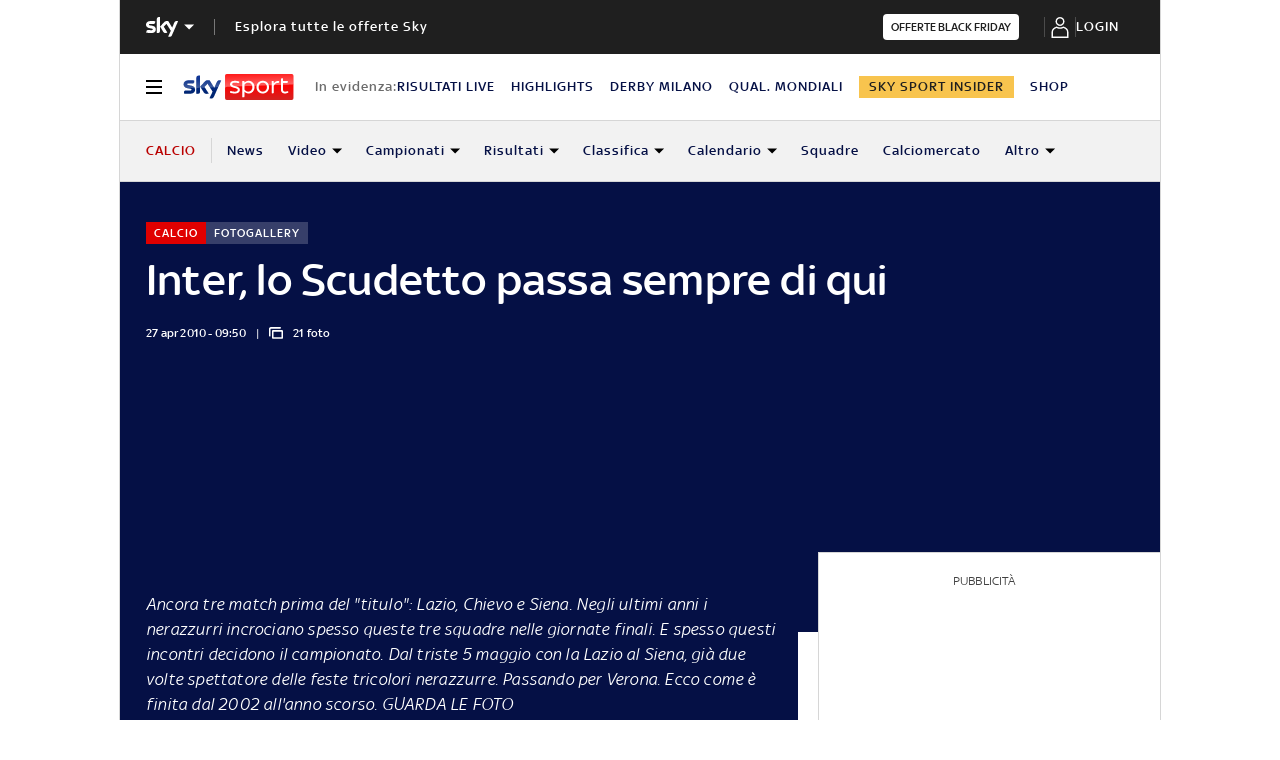

--- FILE ---
content_type: text/html; charset=UTF-8
request_url: https://sport.sky.it/calcio/2010/04/26/volata_scudetto_inter_incroci_scudetto
body_size: 39078
content:

<!DOCTYPE HTML>
<html class="no-js publish" lang="it">
    <head>
    <meta charset="UTF-8"/>
    <meta name="viewport" content="width=device-width, initial-scale=1"/>

    <link rel="preconnect" href="https://assets.adobedtm.com" crossorigin/>
	<link rel="preconnect" href="https://apid.sky.it" crossorigin/>
	<link rel="preconnect" href="https://videodemand-vh.akamaihd.net" crossorigin/>
	<link rel="preconnect" href="https://adx.4strokemedia.com" crossorigin/>

    
<link x-cq-linkchecker="valid" rel="canonical" href="https://sport.sky.it/calcio/2010/04/26/volata_scudetto_inter_incroci_scudetto"/>

<title>Inter, lo Scudetto passa sempre di qui | Sky Sport</title>
<meta name="gsa_label" content="Inter, lo Scudetto passa sempre di qui | Sky Sport"/>
<meta name="keywords"/>
<meta name="description" content="Leggi su Sky Sport l'articolo Inter, lo Scudetto passa sempre di qui"/>



<meta name="news_keywords"/>
<meta name="news_img_original" content="https://static.sky.it/images_static/condivisione/skysport_condivisione.jpg"/>
<meta name="news_img_small" content="https://static.sky.it/images_static/condivisione/skysport_condivisione.jpg"/>
<meta name="news_img_medium" content="https://static.sky.it/images_static/condivisione/skysport_condivisione.jpg"/>
<meta name="news_img_big" content="https://static.sky.it/images_static/condivisione/skysport_condivisione.jpg"/>

<meta name="url_thumbnail" content="https://static.sky.it/images_static/condivisione/skysport_condivisione.jpg"/>
<meta name="url_photogallery" content="https://sport.sky.it/calcio/2010/04/26/volata_scudetto_inter_incroci_scudetto"/>
<meta name="url_original_photogallery" content="https://static.sky.it/images_static/condivisione/skysport_condivisione.jpg"/>
<meta name="title_photogallery" content="Inter, lo Scudetto passa sempre di qui | Sky Sport"/>

<meta name="type" content="photogallery"/>
<meta name="author" content="Sky Sport"/>

<!-- Only in article & gallery- AMP REL -->


<!-- Facebook Gallery-->
<meta property="og:url" content="https://sport.sky.it/calcio/2010/04/26/volata_scudetto_inter_incroci_scudetto"/>
<meta property="og:title" content="Inter, lo Scudetto passa sempre di qui"/>
<meta property="og:description" content="Leggi su Sky Sport l'articolo Inter, lo Scudetto passa sempre di qui"/>
<meta property="og:image" content="https://static.sky.it/images_static/condivisione/skysport_condivisione.jpg"/>
<meta property="og:type" content="photogallery"/>
<meta property="og:locale" itemprop="inLanguage" content="it-IT"/>

<!-- Twitter Gallery-->
<meta name="twitter:title" content="Inter, lo Scudetto passa sempre di qui"/>
<meta name="twitter:description" content="Leggi su Sky Sport l'articolo Inter, lo Scudetto passa sempre di qui"/>
<meta name="twitter:card" content="gallery"/>
<meta name="twitter:url" content="https://sport.sky.it/calcio/2010/04/26/volata_scudetto_inter_incroci_scudetto"/>
<meta name="twitter:image" content="https://static.sky.it/images_static/condivisione/skysport_condivisione.jpg"/>
<meta name="twitter:site" content="@Sky Sport"/>
<meta name="twitter:creator" content="@Sky Sport"/>


<meta name="speakable_description" content="Ancora tre match prima del 'titulo': Lazio, Chievo e Siena. Negli ultimi anni i nerazzurri incrociano spesso queste tre squadre nelle giornate finali. E spesso questi incontri decidono il campionato. Dal triste 5 maggio con la Lazio al Siena, già due volte spettatore delle feste tricolori nerazzurre. Passando per Verona. Ecco come è finita dal 2002 all'anno scorso. GUARDA LE FOTO"/>
<meta name="section" content="Sky Sport"/>

<meta name="DC.date.issued.gsa" content="2010-04-27"/>
    <link rel="icon" href="https://static.sky.it/images/skysport/configurations/logos/skysport-banner_android_144px.png" type="image/x-icon" crossorigin="anonymous"/>


<link rel="apple-touch-icon" href="https://static.sky.it/images/skysport/configurations/logos/skysport-banner_iOS.png" crossorigin="anonymous"/>
<meta name="theme-color" content="#051045"/>
<link rel="manifest" href="/manifest.json"/>

    <meta name="template" content="gallery-static-page"/>

    
    
    
    
        

<link rel="preload" href="https://static.sky.it/libs/sky-aem-frontend/clientlibs/dp_base/css/resources/fonts/SkyText-Regular.woff2" as="font" type="font/woff2" crossorigin="anonymous" fetchpriority="high"/>
<link rel="preload" href="https://static.sky.it/libs/sky-aem-frontend/clientlibs/dp_base/css/resources/fonts/SkyTextMedium-Regular.woff2" as="font" type="font/woff2" crossorigin="anonymous" fetchpriority="high"/>
<link rel="preload" href="https://static.sky.it/libs/sky-aem-frontend/clientlibs/dp_base/css/resources/fonts/SkyText-Italic.woff2" as="font" type="font/woff2" crossorigin="anonymous" fetchpriority="high"/>
<link rel="preload" href="https://static.sky.it/libs/sky-aem-frontend/clientlibs/dp_base/css/resources/fonts/SkyText-Bold.woff2" as="font" type="font/woff2" crossorigin="anonymous" fetchpriority="high"/>

<style>
    

@font-face {
    font-family: SkyText;
    font-style: normal;
    font-weight: 400;
    font-display: swap;
    src: url(https://static.sky.it/libs/sky-aem-frontend/clientlibs/dp_base/css/resources/fonts/SkyText-Regular.woff2) format("woff2");
}
@font-face {
    font-family: SkyText;
    font-style: italic;
    font-weight: 400;
    font-display: swap;
    src: url(https://static.sky.it/libs/sky-aem-frontend/clientlibs/dp_base/css/resources/fonts/SkyText-Italic.woff2) format("woff2");
}
@font-face {
    font-family: SkyText;
    font-style: normal;
    font-weight: 500;
    font-display: swap;
    src: url(https://static.sky.it/libs/sky-aem-frontend/clientlibs/dp_base/css/resources/fonts/SkyTextMedium-Regular.woff2) format("woff2");
}
@font-face {
    font-family: SkyText;
    font-style: normal;
    font-weight: 700;
    font-display: swap;
    src: url(https://static.sky.it/libs/sky-aem-frontend/clientlibs/dp_base/css/resources/fonts/SkyText-Bold.woff2) format("woff2");
}

</style>
    
    


    


    
    
        
    <style>.c-player-card .skyplayer-preview-container .data [id=channel]{background:#e00000;color:#fff;display:inline-block;font-size:12px;font-size:.66667rem!important;font-weight:500;font-weight:500!important;letter-spacing:.05556rem;letter-spacing:1px;line-height:.88889rem;line-height:16px;margin:0 0 .22222rem;padding:.16667rem .44444rem;text-transform:uppercase}@media (max-width:47.99em){.c-player-card .skyplayer-preview-container .data [id=channel]{display:none}.c-card--CA05C-m .c-card__abstract{display:none;font-size:.66667rem;font-weight:400;letter-spacing:.01111rem;line-height:.77778rem}.c-card--CA05A-m .c-card__img-wrapper .icon.icon--media,.c-card--CA05B-m .c-card__img-wrapper .icon.icon--media,.c-card--CA05C-m .c-card__img-wrapper .icon.icon--media{font-size:1.66667rem}.c-card--CA05A-m .c-card__img-wrapper .icon.icon--media .icon__svg,.c-card--CA05A-m .c-card__img-wrapper .icon.icon--media svg,.c-card--CA05B-m .c-card__img-wrapper .icon.icon--media .icon__svg,.c-card--CA05B-m .c-card__img-wrapper .icon.icon--media svg,.c-card--CA05C-m .c-card__img-wrapper .icon.icon--media .icon__svg,.c-card--CA05C-m .c-card__img-wrapper .icon.icon--media svg{font-size:.72222rem}.c-card--CA10-m .c-card__img-wrapper .icon.icon--media{bottom:0;font-size:3.33333rem;position:absolute;right:0;transform:translate(0)}.c-card--CA10-m .c-card__img-wrapper .icon.icon--media .icon__svg,.c-card--CA10-m .c-card__img-wrapper .icon.icon--media svg{font-size:1rem}.l-pull--m{margin-left:-1.11111rem}.l-pull--m{margin-right:-1.11111rem}.l-push--m{padding-left:1.11111rem}.l-push--m{padding-right:1.11111rem}.c-nav-utility__container{margin-left:-1.11111rem;margin-right:-1.11111rem;padding-left:1.11111rem;padding-right:1.11111rem}.c-nav-utility__container{-webkit-overflow-scrolling:touch;overflow-x:auto;overflow:-moz-scrollbars-none;white-space:nowrap;-ms-overflow-style:none;scrollbar-width:none}.c-nav-utility__container::-webkit-scrollbar{background:0 0;height:0;width:0}.c-set-of-cards--bg-transparent-text-light-m .c-card.c-card--base .c-card__abstract{color:#fff}}@media (min-width:48em) and (max-width:63.99em){.c-card--CA15-t .c-card__img-wrapper .icon.icon--media{font-size:1.66667rem}.c-card--CA15-t .c-card__img-wrapper .icon.icon--media .icon__svg,.c-card--CA15-t .c-card__img-wrapper .icon.icon--media svg{font-size:.72222rem}.l-pull--left-t{margin-left:-1.11111rem}.l-push--left-t{padding-left:1.11111rem}.c-nav-utility__container{margin-left:-1.11111rem;margin-right:-1.11111rem;padding-left:1.11111rem;padding-right:1.11111rem}.c-nav-utility__container{-webkit-overflow-scrolling:touch;overflow-x:auto;overflow:-moz-scrollbars-none;white-space:nowrap;-ms-overflow-style:none;scrollbar-width:none}.c-nav-utility__container::-webkit-scrollbar{background:0 0;height:0;width:0}.c-set-of-cards--bg-transparent-text-light-t .c-card.c-card--base .c-card__abstract{color:#fff}.c-card--CA01-t .c-card__img-wrapper .icon.icon--media{font-size:3.33333rem}.c-card--CA01-t .c-card__img-wrapper .icon.icon--media .icon__svg,.c-card--CA01-t .c-card__img-wrapper .icon.icon--media svg{font-size:1rem}}.c-playlist-carousel__arrow{display:none}@media (min-width:64em){.c-nav-utility__item{margin-right:1.11111rem}.c-nav-utility__logo-sky{display:none}.c-playlist-carousel__arrow{align-items:center;background:0 0;border:0;display:flex;height:100%;margin:0;padding:0;position:absolute;z-index:101}.c-playlist-carousel__arrow--left{background:linear-gradient(270deg,transparent 0,#051045);display:none;left:0;top:50%;transform:translateY(-50%)}.c-playlist-carousel__arrow--left .icon--arrow:hover{color:#e00000}.c-playlist-carousel__arrow--right .icon--arrow:hover{color:#e00000}.c-set-of-cards--bg-transparent-text-light-d .c-card.c-card--base .c-card__abstract{color:#fff}}.c-card__abstract{color:#000;margin:0 0 .44444rem;order:3;word-break:break-word}@media (max-width:47.99em){.c-set-of-cards--bg-colored-light-m .c-card--CA01-m.c-card--base .icon,.c-set-of-cards--bg-colored-m .c-card--CA01-m.c-card--base .icon,.c-set-of-cards--bg-colored-medium-m .c-card--CA01-m.c-card--base .icon{bottom:1.11111rem;left:auto}.c-card--CA01-m .c-card__img-wrapper .icon.icon--media{font-size:3.33333rem}.c-card--CA01-m .c-card__img-wrapper .icon.icon--media .icon__svg,.c-card--CA01-m .c-card__img-wrapper .icon.icon--media svg{font-size:1rem}.c-card--CA10-m .c-card__abstract{display:none;font-size:.77778rem;font-weight:400;letter-spacing:.01111rem;line-height:1rem}.c-card--CA10-m .c-card__img-wrapper .icon.icon--media{bottom:0;font-size:3.33333rem;position:absolute;right:0;transform:translate(0)}.c-card--CA10-m .c-card__img-wrapper .icon.icon--media .icon__svg,.c-card--CA10-m .c-card__img-wrapper .icon.icon--media svg{font-size:1rem}}@media (min-width:64em){.c-card--CA10-d .c-card__abstract{display:none;font-size:.77778rem;font-weight:400;letter-spacing:.01111rem;line-height:1rem}.c-card--CA10-d .c-card__img-wrapper .icon.icon--media{bottom:0;font-size:3.33333rem;position:absolute;right:0;transform:translate(0)}.c-card--CA10-d .c-card__img-wrapper .icon.icon--media .icon__svg,.c-card--CA10-d .c-card__img-wrapper .icon.icon--media svg{font-size:1rem}.c-card--CA15-d .c-card__img-wrapper .icon.icon--media{font-size:1.66667rem}.c-card--CA15-d .c-card__img-wrapper .icon.icon--media .icon__svg,.c-card--CA15-d .c-card__img-wrapper .icon.icon--media svg{font-size:.72222rem}}@media (min-width:48em){body{font-size:1rem;font-weight:400;letter-spacing:.01111rem;line-height:1.44444rem}.c-label--article-sponsored{padding:.16667rem .44444rem}}.c-label-wrapper .c-label--article-heading,.c-label-wrapper .c-label--article-sponsored,.c-label-wrapper .c-label--live{margin-right:0}.c-video-card__progress-bar{-webkit-appearance:none;-moz-appearance:none;appearance:none;background:rgba(255,255,255,.2);border:none;display:none;height:.27778rem;margin-bottom:.33333rem;padding:0;width:100%}.c-video-card__progress-bar::-webkit-progress-bar{background:rgba(255,255,255,.2)}.c-video-card__progress-bar::-webkit-progress-value{background:#fff}.c-video-card__progress-bar::-moz-progress-bar{background:#fff}.c-intro--no-image .c-hero--no-image .c-hero__title-content{font-size:1.77778rem;font-weight:500;line-height:2rem}@media (min-width:48em) and (max-width:63.99em){.c-card--CA15-t .c-card__abstract{font-size:.77778rem;font-weight:400;letter-spacing:.01111rem;line-height:1rem}.c-card--CA15-t .c-card__img-wrapper .icon.icon--media{font-size:1.66667rem}.c-card--CA15-t .c-card__img-wrapper .icon.icon--media .icon__svg,.c-card--CA15-t .c-card__img-wrapper .icon.icon--media svg{font-size:.72222rem}.c-card--CA20-t .c-card__img-wrapper .icon.icon--media{font-size:1.66667rem}.c-card--CA20-t .c-card__img-wrapper .icon.icon--media .icon__svg,.c-card--CA20-t .c-card__img-wrapper .icon.icon--media svg{font-size:.72222rem}.l-grid__rail .c-adv{padding-left:1.11111rem;padding-right:1.11111rem}.c-intro--no-image~.l-offset--negative{margin-top:0}.c-hero.c-hero--bg-transparent-text-light-t .c-hero__content-data,.c-hero.c-hero--bg-transparent-text-light-t .c-hero__credits,.c-hero.c-hero--bg-transparent-text-light-t .c-hero__date,.c-hero.c-hero--bg-transparent-text-light-t .c-hero__title{color:#fff}}@media (min-width:48em){.c-video-card__progress-bar{margin-bottom:.55556rem}.c-hero__title-content{font-size:1.77778rem;font-weight:500;line-height:2rem}.c-intro--no-image .c-hero--no-image .c-hero__title-content{font-size:1.77778rem;font-weight:500;line-height:2rem}}@media (min-width:64em){.c-hero__title-content{font-size:1.88889rem;font-weight:500;line-height:2.11111rem}.c-intro--no-image .c-hero--no-image .c-hero__title-content{font-size:2.55556rem;font-weight:500;line-height:2.88889rem}.c-hero__media-wrapper .icon--media .c-hero--meganews{font-size:4.44444rem;left:50%;position:absolute;top:50%;transform:translate(-50%,-50%);z-index:1}.c-intro--meganews-cards .c-hero__media-wrapper .icon--media .c-hero--meganews{left:50%;position:absolute;top:calc(50% - 5.55556rem);transform:translate(-50%,-50%)}.c-hero--meganews .c-hero--videoarticle .c-hero__media-wrapper .icon--media{font-size:4.44444rem;left:50%;position:absolute;top:50%;transform:translate(-50%,-50%);z-index:1}}@media (min-width:48em) and (max-width:63.99em){.c-intro--full-image-t{padding:0;position:relative;z-index:0}.c-intro--full-image-t .c-intro__bg-wrapper:after{background:linear-gradient(331deg,transparent,transparent 0,rgba(0,0,0,.5) 100%,rgba(0,0,0,.5) 0);background:linear-gradient(331deg,transparent 0 0,rgba(0,0,0,.5) 100% 100%);content:"";height:100%;position:absolute;top:0;width:100%}.c-intro--full-image-t .c-hero.c-hero--no-image .c-hero__content{grid-column:1/6;grid-row:1}.c-intro--full-image-t.c-intro--no-image .c-hero.c-hero--no-image .c-hero__content{grid-column:1/12}.c-intro--full-image-t .c-hero__content{margin-top:0;padding:0}.c-intro--full-image-t.c-intro--no-image .c-intro__bg-wrapper:after{background:#051045}.c-intro--full-image-t .l-inner-grid{position:absolute;top:2.22222rem}}@media (min-width:64em){.c-intro--full-image-d{padding:0;position:relative;z-index:0}.c-intro--full-image-d .c-intro__bg-wrapper:after{background:linear-gradient(331deg,transparent,transparent 0,rgba(0,0,0,.5) 100%,rgba(0,0,0,.5) 0);background:linear-gradient(331deg,transparent 0 0,rgba(0,0,0,.5) 100% 100%);content:"";height:100%;position:absolute;top:0;width:100%}.c-intro--full-image-d .c-hero.c-hero--no-image .c-hero__content{grid-column:1/6;grid-row:1}.c-intro--full-image-d.c-intro--no-image .c-hero.c-hero--no-image .c-hero__content{grid-column:1/12}.c-intro--full-image-d .c-hero__content{margin-top:0;padding:0}.c-intro--full-image-d.c-intro--no-image .c-intro__bg-wrapper:after{background:#051045}.c-intro--full-image-d .l-inner-grid{position:absolute;top:2.22222rem}.c-section-nav{font-size:.77778rem;font-weight:500;line-height:1rem}}.o-aspect-ratio--intro-shorter{padding-top:43.26923%}@media (max-width:47.99em){.c-intro.c-intro--no-image:not(.c-intro--bg-image):not(.c-intro--meganews):not(.c-intro--meganews-cards) .c-intro__bg-wrapper{display:none}.c-section-nav__up{margin-left:-1.11111rem;margin-right:-1.11111rem;padding-left:1.11111rem;padding-right:1.11111rem}.c-section-nav__up{-webkit-overflow-scrolling:touch;overflow-x:auto;overflow:-moz-scrollbars-none;white-space:nowrap;-ms-overflow-style:none;scrollbar-width:none}.c-section-nav__up::-webkit-scrollbar{background:0 0;height:0;width:0}.l-pull--m{margin-left:-1.11111rem}.l-pull--m{margin-right:-1.11111rem}.l-push--m{padding-left:1.11111rem}.l-push--m{padding-right:1.11111rem}}@media (min-width:48em) and (max-width:63.99em){.l-inner-grid--narrow .l-inner-grid__main{grid-column:2/-2}.l-pull--left-t{margin-left:-1.11111rem}.l-push--left-t{padding-left:1.11111rem}}@media (min-width:64em) and (max-width:64.99em){body{overflow-x:hidden}.l-pull--left-d{margin-left:calc(-50vw - -27.44444rem)}.l-grid--rail-right .l-pull--left-d{margin-left:calc(-50vw - -27.44444rem)}.l-push--left-d{padding-left:calc(50vw - 27.44445rem)}.l-grid--rail-right .l-push--left-d{padding-left:calc(50vw - 27.44445rem)}.l-grid--rail-right .l-grid__rail{margin-right:calc(-50vw - -27.44444rem)}.l-grid--rail-right .l-grid__rail .c-adv{padding-right:calc(50vw - 27.44445rem)}}@media (min-width:65em){.l-pull--left-d{margin-left:-1.44444rem}.l-grid--rail-right .l-pull--left-d{margin-left:-1.44444rem}.l-push--left-d{padding-left:1.44444rem}.l-grid--rail-right .l-push--left-d{padding-left:1.44444rem}}:root .l-spacing-s{margin-bottom:1.11111rem}@media (max-width:47.99em){.c-modal--with-panel .icon--small.icon--left-aligned-m{justify-content:flex-start;width:calc(1em - .52778rem)}.c-modal--with-panel .icon--small.icon--left-aligned-m .icon__svg,.c-modal--with-panel .icon--small.icon--left-aligned-m svg{margin:0}}@media (min-width:48em){.c-sky-it-panel.c-sky-it-panel--with-image.c-sky-it-panel--with-pagination .icon--alert .icon__svg,.c-sky-it-panel.c-sky-it-panel--with-image.c-sky-it-panel--with-pagination .icon--alert svg{margin:0}.c-sky-it-panel.c-sky-it-panel--with-image.c-sky-it-panel--with-pagination .icon--alert{justify-content:flex-start}.c-article-abstract p{font-size:1rem;font-weight:400;letter-spacing:.01111rem;line-height:1.44444rem}}.c-article-abstract{padding-top:1.66667rem}.c-article-abstract p{color:#051045;font-size:1rem;font-style:normal;font-weight:400;letter-spacing:.01111rem;line-height:1.44444rem}@media (min-width:64em){.c-adv{border-bottom:none;border-top:none}.c-article-abstract p{font-size:1rem;font-weight:400;letter-spacing:.01111rem;line-height:1.44444rem}.c-article-abstract p{padding:0 0 2.22222rem}}@media (max-width:479.99em){.c-article-abstract p{font-weight:500}}.c-article-abstract p{display:block;margin:0 0 1rem}.c-article-abstract :last-child{margin:0}.c-article-abstract:not(.c-article-abstract--dark):not(.c-article-abstract--dark-v2){padding-bottom:1.66667rem;padding-top:1.66667rem}.c-article-abstract:not(.c-article-abstract--dark):not(.c-article-abstract--dark-v2) p:only-child{box-sizing:content-box;min-height:3.66667rem}.c-article-abstract--dark-d,.c-article-abstract--dark-m,.c-article-abstract--dark-t{padding-bottom:1.66667rem;padding-top:1.66667rem}.c-article-abstract--dark-d p,.c-article-abstract--dark-m p,.c-article-abstract--dark-t p{font-style:italic;padding:0}.c-article-abstract--dark-d p:last-child,.c-article-abstract--dark-m p:last-child,.c-article-abstract--dark-t p:last-child{border-bottom:0}@media (max-width:47.99em){.c-article-abstract--dark-m{background:#051045}.c-article-abstract--dark-m p{color:#fff}.l-wrapper>:not(.c-section-divider) .c-banner-marketing:not(.c-banner-marketing--full){padding-left:1.11111rem;padding-right:1.11111rem}.c-hero--bg-colored-m .c-label--article-heading{color:#fff}.c-rail-content__top .icon--edit,.c-rail-content__top .icon--padlock{font-size:1.11111rem}.l-grid__rail .c-adv{padding-left:1.11111rem;padding-right:1.11111rem}.c-hero.c-hero--no-image.c-hero--bg-colored-m .c-hero__content{padding:1.11111rem}}a,article,aside,figure,h1,h6,header,i,img,li,nav,p,section,small,time,ul{border:0;margin:0;padding:0}article,aside,figure,header,nav,section{display:block}.o-aspect-ratio--gallery-item-vertical{padding-top:132.38095%}.c-gallery-item{display:flex;flex-direction:column;justify-content:space-between}@media (max-width:63.99em){.c-gallery-item{margin-bottom:3.33333rem}.l-grid__main{order:0}}.c-gallery-item__current-img--vertical{max-width:18.61111rem}.c-gallery-item__img-wrapper{margin-bottom:.55556rem}.c-gallery-item__next-link{align-items:center;display:none;height:1.38889rem;justify-content:flex-start;width:1.38889rem}@media (min-width:48em) and (max-width:63.99em){.c-article-abstract--dark-t{background:#051045;min-height:2.77778rem;padding-right:1.11111rem}.c-article-abstract--dark-t p{color:#fff}.l-inner-grid--narrow .l-inner-grid__main{grid-column:2/-2}.l-grid__rail .c-adv{padding-left:1.11111rem;padding-right:1.11111rem}.c-hero.c-hero--bg-transparent-text-light-t .c-hero__content-data,.c-hero.c-hero--bg-transparent-text-light-t .c-hero__credits,.c-hero.c-hero--bg-transparent-text-light-t .c-hero__date,.c-hero.c-hero--bg-transparent-text-light-t .c-hero__title{color:#fff}}a,article,aside,h1,h6,header,i,img,li,nav,p,section,small,time,ul{border:0;margin:0;padding:0}article,aside,header,nav,section{display:block}ul{list-style:none}*{backface-visibility:hidden;box-sizing:border-box;font-family:inherit;-moz-osx-font-smoothing:grayscale;-webkit-font-smoothing:antialiased;line-height:inherit}:after,:before{box-sizing:inherit}html{font-size:18px}body{color:#1f1f1f;font-family:SkyText,Arial,Tahoma,Verdana,sans-serif;font-size:1rem;font-weight:400;height:100%;letter-spacing:.01111rem;line-height:1.44444rem;margin:0;padding:0}@media (min-width:48em){.c-gallery-item__current-img--vertical{max-width:19.66667rem}body{font-size:1rem;font-weight:400;letter-spacing:.01111rem;line-height:1.44444rem}}@media (min-width:64em){.c-article-abstract:not(.c-article-abstract--dark):not(.c-article-abstract--dark-v2){padding-bottom:2.22222rem;padding-top:2.22222rem}.c-article-abstract--dark-d{background:#051045;min-height:4.44444rem;padding-right:1.11111rem}.c-article-abstract--dark-d p{color:#fff}.c-banner-marketing__text{font-size:.88889rem;font-weight:500;line-height:1rem}body{font-size:1rem;font-weight:400;letter-spacing:.01111rem;line-height:1.44444rem}}p{font-size:inherit;line-height:inherit}a{color:#e00000;-webkit-text-decoration:none;text-decoration:none}small{display:inline-block;font-size:.55556rem;font-weight:400;line-height:.66667rem}@media (min-width:48em){small{font-size:.55556rem;font-weight:400;line-height:.66667rem}}@media (min-width:64em){small{font-size:.55556rem;font-weight:400;line-height:.66667rem}}ul{margin-top:.55556rem}ul{list-style:disc;padding-left:2rem}ul li{margin-bottom:.55556rem;padding-left:.27778rem}img{height:auto;max-width:100%;vertical-align:middle}h1{font-size:1.77778rem;font-weight:500;line-height:2rem}@media (min-width:48em){h1{font-size:1.77778rem;font-weight:500;line-height:2rem}}@media (min-width:64em){h1{font-size:1.88889rem;font-weight:500;line-height:2.11111rem}h6{font-size:.88889rem;font-weight:500;line-height:1rem}}h6{font-size:.88889rem;font-weight:500;line-height:1rem}.o-absolute-positioned{bottom:0;left:0;position:absolute;right:0;top:0}.o-aspect-ratio{display:block;overflow:hidden;position:relative}.o-aspect-ratio--16-10{padding-top:62.5%}.o-aspect-ratio--16-9{padding-top:56.25%}.o-aspect-ratio img{left:0;max-width:100%;min-width:100%;position:absolute;top:0}.icon__svg{display:block;fill:currentColor;fill-rule:evenodd;height:1em;margin:0 auto;width:1em}.l-wrapper{background:#fff;box-shadow:.05556rem 0 0 0 #d6d6d6,-.05556rem 0 0 0 #d6d6d6;width:100%}@media (min-width:48em){h6{font-size:.88889rem;font-weight:500;line-height:1rem}.l-wrapper{display:flex;flex-direction:column;margin-left:auto;margin-right:auto;max-width:57.77778rem;min-height:100vh;position:relative}.l-wrapper>*{flex-grow:0}}.l-grid{display:grid;grid-auto-flow:dense;grid-column-gap:1.11111rem;grid-template-columns:repeat(6,minmax(0,1fr))}@media (min-width:48em){.l-grid{grid-template-columns:repeat(12,minmax(0,1fr))}}.l-grid__main{grid-column:1/-1}@media (min-width:64em){.l-grid{grid-template-rows:auto 1fr;margin-left:auto;margin-right:auto;max-width:54.88889rem;width:100%}.l-grid--rail-right .l-inner-grid__main{grid-column:1/9;width:100%}.l-grid__main{grid-row-start:1;margin:0 calc(-50vw - -27.44444rem)}.l-grid--rail-right .l-grid__rail{grid-column:-5/-1}}.l-grid__rail{background:#fff;grid-column:1/-1}.l-grid__rail--border-bottom{border-bottom:.05556rem solid #d6d6d6}.l-grid__rail .c-adv{padding-bottom:.83333rem;padding-top:.83333rem}@media (min-width:64em) and (max-width:64.99em){body{overflow-x:hidden}.l-grid--rail-right .l-grid__rail{margin-right:calc(-50vw - -27.44444rem)}.l-grid--rail-right .l-grid__rail .c-adv{padding-right:calc(50vw - 27.44445rem)}}@media (min-width:65em){.l-grid__main{margin:0 -1.44444rem}.l-grid--rail-right .l-grid__rail{margin-right:-1.44444rem}.l-grid--rail-right .l-grid__rail .c-adv{padding-right:1.44444rem}}.l-grid__rail .c-adv{min-height:17.11111rem}.l-inner-grid{display:grid;grid-auto-flow:dense;grid-column-gap:1.11111rem;grid-template-columns:repeat(6,minmax(0,1fr));padding:0 1.11111rem}.l-inner-grid__main{grid-column:1/-1;width:100%}:root .l-spacing-m{margin-bottom:2.22222rem}.c-hero{display:grid}.c-hero .c-hero__content{grid-row:1;padding:0 0 1.11111rem}@media (min-width:48em){.l-inner-grid{grid-template-columns:repeat(12,minmax(0,1fr))}.l-offset--negative{margin-top:-2.77778rem;position:relative;z-index:100}.c-hero .c-hero__content{padding:1.11111rem 0}}@media (min-width:64em){.l-grid__rail{border-top:.05556rem solid #d6d6d6;grid-row-start:1;position:relative;z-index:100}.l-grid--rail-right .l-grid__rail{border-left:.05556rem solid #d6d6d6}.l-grid--rail-right .l-grid__rail .c-adv{padding-left:.83333rem}.l-inner-grid{grid-template-rows:auto 1fr;margin-left:auto;margin-right:auto;max-width:54.88889rem;padding:0;width:100%}.l-offset--negative{margin-top:-4.44444rem}.c-hero{align-items:start;grid-template-columns:repeat(12,1fr)}.c-hero .c-hero__content{grid-column:1/6;grid-row:1;padding:0 1.11111rem 0 0}.c-hero.c-hero--no-image .c-hero__content{grid-column:1/12;padding:0}.c-hero.c-hero--bg-transparent-text-light-d .c-hero__content-data,.c-hero.c-hero--bg-transparent-text-light-d .c-hero__credits,.c-hero.c-hero--bg-transparent-text-light-d .c-hero__date,.c-hero.c-hero--bg-transparent-text-light-d .c-hero__title{color:#fff}}@media (max-width:47.99em){.c-hero.c-hero--bg-colored-m{margin-left:-1.11111rem;margin-right:-1.11111rem}.c-hero.c-hero--bg-colored-m .c-hero__content{background:#051045;padding:1.11111rem}.c-hero.c-hero--bg-colored-m .c-hero__credits{color:#fff}.c-hero.c-hero--bg-colored-m .c-hero__content-data,.c-hero.c-hero--bg-colored-m .c-hero__date{color:#9f9f9f}.c-hero.c-hero--bg-colored-m .c-hero__title{color:#fff}.c-hero--bg-colored-light-m .c-hero__media-wrapper .icon--media{bottom:0;bottom:1.11111rem;position:absolute;right:0;transform:translate(0)}}.c-hero__author-name-no-intro{color:#e00000;display:block;font-size:.77778rem;font-weight:400;font-weight:500!important;letter-spacing:.01111rem;letter-spacing:0;line-height:1rem;margin-top:.27778rem;text-transform:capitalize}@media (min-width:48em){.c-hero__author-name-no-intro{font-size:.77778rem;font-weight:400;letter-spacing:.01111rem;line-height:1rem}}@media (min-width:64em){.c-hero__author-name-no-intro{font-size:.77778rem;font-weight:400;letter-spacing:.01111rem;line-height:1rem}}.c-hero__media-caption-wrapper .icon{height:1.11111rem;width:1.11111rem}.c-hero__content{align-items:flex-start;display:flex;flex-direction:column}.c-hero__content-data{color:#414141;display:flex;font-size:.66667rem;font-weight:400;font-weight:500;letter-spacing:.01111rem;line-height:.77778rem}@media (min-width:48em){.c-hero__content-data{font-size:.66667rem;font-weight:400;font-weight:500;letter-spacing:.01111rem;line-height:.77778rem}}@media (min-width:64em){.c-hero__content-data{font-size:.66667rem;font-weight:400;font-weight:500;letter-spacing:.01111rem;line-height:.77778rem}}.c-hero__content-data:before{content:"|";margin:0 .55556rem}.c-hero__content-data .icon{margin-right:.55556rem}.c-hero__credits{color:#414141;font-size:.55556rem;font-weight:400;font-weight:500;line-height:.66667rem;margin-top:1.11111rem;order:8;padding-top:1.11111rem;position:relative}@media (min-width:48em){.c-hero__credits{font-size:.55556rem;font-weight:400;font-weight:500;line-height:.66667rem}}@media (min-width:64em){.c-hero__credits{font-size:.55556rem;font-weight:400;font-weight:500;line-height:.66667rem;max-width:60%}}.c-hero__credits:before{border-top:.05556rem solid #9f9f9f;content:"";display:block;height:.05556rem;position:absolute;top:0;width:1.11111rem}.c-hero__date{color:#414141;font-size:.66667rem;font-weight:400;font-weight:500;letter-spacing:.01111rem;line-height:.77778rem}@media (min-width:48em){.c-hero__date{font-size:.66667rem;font-weight:400;font-weight:500;letter-spacing:.01111rem;line-height:.77778rem}}@media (min-width:64em){.c-hero__date{font-size:.66667rem;font-weight:400;font-weight:500;letter-spacing:.01111rem;line-height:.77778rem}}.c-hero__title-content{font-size:1.77778rem;font-weight:500;line-height:2rem}@media (min-width:48em){.c-hero__title-content{font-size:1.77778rem;font-weight:500;line-height:2rem}}.c-hero__media-wrapper .icon--media{bottom:0;position:absolute;right:0;transform:translate(0)}@media (min-width:48em) and (max-width:63.99em){.c-hero--bg-colored-light-t .c-hero__media-wrapper .icon--media{bottom:0;bottom:1.11111rem;position:absolute;right:0;transform:translate(0)}}@media (min-width:64em){.c-hero__title-content{font-size:1.88889rem;font-weight:500;line-height:2.11111rem}.c-hero__media-wrapper .icon--media .c-hero--meganews{font-size:4.44444rem;left:50%;position:absolute;top:50%;transform:translate(-50%,-50%);z-index:1}.c-intro--meganews-cards .c-hero__media-wrapper .icon--media .c-hero--meganews{left:50%;position:absolute;top:calc(50% - 5.55556rem);transform:translate(-50%,-50%)}.c-hero--meganews .c-hero--videoarticle .c-hero__media-wrapper .icon--media{font-size:4.44444rem;left:50%;position:absolute;top:50%;transform:translate(-50%,-50%);z-index:1}}.c-hero--videoarticle .c-hero__media-wrapper .icon--media{left:50%;position:absolute;top:50%;transform:translate(-50%,-50%)}.c-hero--videoarticle .c-hero__media-wrapper .icon--close{margin-right:.55556rem;margin-top:.55556rem;position:relative}.c-hero__media-wrapper--top-bg:before{background-color:#fff;content:"";display:block;height:.27778rem;left:0;position:absolute;right:0;top:-.27778rem}.c-hero__title{margin-bottom:1.11111rem;order:2}.c-hero__title+.c-label{margin-bottom:.55556rem}.c-hero__info-wrapper{font-size:.66667rem;font-weight:400;font-weight:500;letter-spacing:.01111rem;line-height:.77778rem;order:4}@media (min-width:48em){.c-hero__info-wrapper{font-size:.66667rem;font-weight:400;font-weight:500;letter-spacing:.01111rem;line-height:.77778rem}}@media (min-width:64em){.c-hero__info-wrapper{font-size:.66667rem;font-weight:400;font-weight:500;letter-spacing:.01111rem;line-height:.77778rem}}.c-hero__info-wrapper--horizontal{align-items:center;display:flex}.c-hero__label-wrapper{margin-bottom:.55556rem;order:1}.c-hero--editorial-premium-topic.is-open .icon{rotate:-180deg}.icon--xxsmall{font-size:.77778rem}.icon--xsmall{font-size:1.11111rem}.icon--small{font-size:1.66667rem}.icon--right-aligned.icon--small{justify-content:flex-end;width:calc(1em - .33333rem)}.icon--right-aligned.icon--small .icon__svg,.icon--right-aligned.icon--small svg{margin:0}@media (max-width:47.99em){.icon--right-aligned-m.icon--small{justify-content:flex-end;width:calc(1em - .33333rem)}.icon--right-aligned-m.icon--small .icon__svg,.icon--right-aligned-m.icon--small svg{margin:0}}@media (min-width:48em) and (max-width:63.99em){.icon--right-aligned-t.icon--small{justify-content:flex-end;width:calc(1em - .33333rem)}.icon--right-aligned-t.icon--small .icon__svg,.icon--right-aligned-t.icon--small svg{margin:0}}@media (min-width:64em){.icon--right-aligned-d.icon--small{justify-content:flex-end;width:calc(1em - .33333rem)}.icon--right-aligned-d.icon--small .icon__svg,.icon--right-aligned-d.icon--small svg{margin:0}}.icon--left-aligned.icon--small{justify-content:flex-start;width:calc(1em - .33333rem)}.icon--left-aligned.icon--small .icon__svg,.icon--left-aligned.icon--small svg{margin:0}@media (max-width:47.99em){.icon--left-aligned-m.icon--small{justify-content:flex-start;width:calc(1em - .33333rem)}.icon--left-aligned-m.icon--small .icon__svg,.icon--left-aligned-m.icon--small svg{margin:0}}@media (min-width:48em) and (max-width:63.99em){.icon--left-aligned-t.icon--small{justify-content:flex-start;width:calc(1em - .33333rem)}.icon--left-aligned-t.icon--small .icon__svg,.icon--left-aligned-t.icon--small svg{margin:0}}@media (min-width:64em){.icon--left-aligned-d.icon--small{justify-content:flex-start;width:calc(1em - .33333rem)}.icon--left-aligned-d.icon--small .icon__svg,.icon--left-aligned-d.icon--small svg{margin:0}}.icon--medium{font-size:3.33333rem}.icon--right-aligned.icon--medium{justify-content:flex-end;width:calc(1em - .80556rem)}.icon--right-aligned.icon--medium .icon__svg,.icon--right-aligned.icon--medium svg{margin:0}@media (max-width:47.99em){.icon--right-aligned-m.icon--medium{justify-content:flex-end;width:calc(1em - .80556rem)}.icon--right-aligned-m.icon--medium .icon__svg,.icon--right-aligned-m.icon--medium svg{margin:0}}@media (min-width:48em) and (max-width:63.99em){.icon--right-aligned-t.icon--medium{justify-content:flex-end;width:calc(1em - .80556rem)}.icon--right-aligned-t.icon--medium .icon__svg,.icon--right-aligned-t.icon--medium svg{margin:0}}@media (min-width:64em){.icon--right-aligned-d.icon--medium{justify-content:flex-end;width:calc(1em - .80556rem)}.icon--right-aligned-d.icon--medium .icon__svg,.icon--right-aligned-d.icon--medium svg{margin:0}}.icon--left-aligned.icon--medium{justify-content:flex-start;width:calc(1em - .80556rem)}.icon--left-aligned.icon--medium .icon__svg,.icon--left-aligned.icon--medium svg{margin:0}@media (max-width:47.99em){.icon--left-aligned-m.icon--medium{justify-content:flex-start;width:calc(1em - .80556rem)}.icon--left-aligned-m.icon--medium .icon__svg,.icon--left-aligned-m.icon--medium svg{margin:0}}@media (min-width:48em) and (max-width:63.99em){.icon--left-aligned-t.icon--medium{justify-content:flex-start;width:calc(1em - .80556rem)}.icon--left-aligned-t.icon--medium .icon__svg,.icon--left-aligned-t.icon--medium svg{margin:0}}@media (min-width:64em){.icon--left-aligned-d.icon--medium{justify-content:flex-start;width:calc(1em - .80556rem)}.icon--left-aligned-d.icon--medium .icon__svg,.icon--left-aligned-d.icon--medium svg{margin:0}}.icon--large{font-size:4.44444rem}.icon--right-aligned.icon--large{justify-content:flex-end;width:calc(1em - 1.05556rem)}.icon--right-aligned.icon--large .icon__svg,.icon--right-aligned.icon--large svg{margin:0}@media (max-width:47.99em){.icon--right-aligned-m.icon--large{justify-content:flex-end;width:calc(1em - 1.05556rem)}.icon--right-aligned-m.icon--large .icon__svg,.icon--right-aligned-m.icon--large svg{margin:0}}@media (min-width:48em) and (max-width:63.99em){.icon--right-aligned-t.icon--large{justify-content:flex-end;width:calc(1em - 1.05556rem)}.icon--right-aligned-t.icon--large .icon__svg,.icon--right-aligned-t.icon--large svg{margin:0}}@media (min-width:64em){.icon--right-aligned-d.icon--large{justify-content:flex-end;width:calc(1em - 1.05556rem)}.icon--right-aligned-d.icon--large .icon__svg,.icon--right-aligned-d.icon--large svg{margin:0}}.icon--left-aligned.icon--large{justify-content:flex-start;width:calc(1em - 1.05556rem)}.icon--left-aligned.icon--large .icon__svg,.icon--left-aligned.icon--large svg{margin:0}@media (max-width:47.99em){.icon--left-aligned-m.icon--large{justify-content:flex-start;width:calc(1em - 1.05556rem)}.icon--left-aligned-m.icon--large .icon__svg,.icon--left-aligned-m.icon--large svg{margin:0}}@media (min-width:48em) and (max-width:63.99em){.icon--left-aligned-t.icon--large{justify-content:flex-start;width:calc(1em - 1.05556rem)}.icon--left-aligned-t.icon--large .icon__svg,.icon--left-aligned-t.icon--large svg{margin:0}}@media (min-width:64em){.icon--left-aligned-d.icon--large{justify-content:flex-start;width:calc(1em - 1.05556rem)}.icon--left-aligned-d.icon--large .icon__svg,.icon--left-aligned-d.icon--large svg{margin:0}}.icon--xlarge{font-size:5.55556rem}.icon{align-items:center;display:flex;height:1em;justify-content:center;width:1em}.icon--c-primary,.icon--c-primary-arrow{color:#e00000}.icon--c-secondary-arrow{color:#051045}.icon--c-medium{color:#6c6c6c}.icon--c-medium-light{color:#9f9f9f}.icon--c-medium-light-2{color:#d6d6d6}.icon--c-light{color:#fff}.icon--c-dark{color:#000}.icon--c-success{color:#0dd000}.icon--c-failure{color:#e9000d}.icon--sky .icon__svg,.icon--sky svg{color:#fff}.icon--player .icon__svg,.icon--player svg{color:#fff;font-size:.55556rem}.icon--logo .icon__svg,.icon--logo svg{fill:inherit}.icon--horoscope{display:flex;flex-direction:column;font-size:1.94444rem;height:4.44444rem;justify-content:center;position:relative;width:4.44444rem;z-index:100}.icon--horoscope:before{background:#fff;border-radius:50%;content:"";height:100%;opacity:.1;position:absolute;width:100%}.icon--horoscope:hover:before{background:radial-gradient(circle at bottom right,rgba(255,255,255,.4) 0,rgba(255,255,255,.65) 100%);opacity:1}.icon--horoscope .icon__svg,.icon--horoscope svg{fill:#fff;z-index:101}.icon--horoscope span{color:#fff;display:none;font-size:.66667rem;font-style:normal;font-weight:500;letter-spacing:.01111rem;line-height:.77778rem;margin-bottom:1.11111rem;margin-top:.27778rem;text-transform:capitalize;z-index:101}.icon--horoscope.icon--horoscope--text{justify-content:flex-end}.icon--horoscope.icon--horoscope--text .icon__svg,.icon--horoscope.icon--horoscope--text svg{font-size:1.38889rem}.icon--horoscope.icon--horoscope--text span{display:block}.icon--horoscope.icon--horoscope--secondary:before,.icon--horoscope[data-state=active]:before{background:linear-gradient(90deg,#d42321,#920908);opacity:1}.c-affinity-sign-detail:not(.c-affinity-sign-detail--hp) .icon--horoscope{height:4.44444rem;width:4.44444rem}.c-affinity-sign-detail:not(.c-affinity-sign-detail--hp) .icon--horoscope:first-child{margin-right:1.11111rem}.c-affinity-sign-detail--hp .icon--horoscope{font-size:1.5rem;height:4.44444rem;width:4.44444rem}@media (min-width:64em){.icon--horoscope{font-size:1.66667rem;height:5rem;width:5rem}.icon--horoscope.icon--horoscope--text .icon__svg,.icon--horoscope.icon--horoscope--text svg{font-size:1.66667rem}.c-affinity-sign-detail:not(.c-affinity-sign-detail--hp) .icon--horoscope{height:3.88889rem;width:3.88889rem}.c-affinity-sign-detail--hp .icon--horoscope{font-size:2.22222rem;height:6.66667rem;width:6.66667rem}}.icon--editorial-premium{background:#f8c44e;padding:.44444rem}.icon--editorial-premium.icon--medium .icon__svg,.icon--editorial-premium.icon--medium svg{font-size:1.66667rem}.icon--editorial-premium.icon--medium,.icon--editorial-premium.icon--medium .icon--arrow-link-approfondimento{height:2.22222rem;width:2.22222rem}.icon--editorial-premium svg path{fill:#1f1f1f!important}.icon--social .icon__svg,.icon--social svg{font-size:1rem}.icon--social.icon--medium .icon__svg,.icon--social.icon--medium svg{font-size:1.72222rem}.icon--social.icon--large .icon__svg,.icon--social.icon--large svg{font-size:2.33333rem}.icon--alert .icon__svg,.icon--alert svg{font-size:1rem}.icon--alert.icon--medium .icon__svg,.icon--alert.icon--medium svg{font-size:1.72222rem}.icon--alert.icon--large .icon__svg,.icon--alert.icon--large svg{font-size:2.33333rem}.icon--chevron-right .icon__svg,.icon--chevron-right svg{font-size:.88889rem}.icon--chevron-right.icon--xsmall .icon__svg,.icon--chevron-right.icon--xsmall svg{font-size:.77778rem}.icon--chevron-right.icon--medium .icon__svg,.icon--chevron-right.icon--medium svg{font-size:1.72222rem}.icon--chevron-right.icon--large .icon__svg,.icon--chevron-right.icon--large svg{font-size:2.33333rem}.icon.icon--sky-sport,.icon.icon--sky-sport-mono-white{height:1.11111rem;width:4.83333rem}.icon.icon--sky-sport .icon__svg,.icon.icon--sky-sport svg,.icon.icon--sky-sport-mono-white .icon__svg,.icon.icon--sky-sport-mono-white svg{height:1.11111rem;width:4.83333rem}@media (min-width:64em){.icon.icon--sky-sport,.icon.icon--sky-sport-mono-white{height:1.44444rem;width:6.27778rem}.icon.icon--sky-sport .icon__svg,.icon.icon--sky-sport svg,.icon.icon--sky-sport-mono-white .icon__svg,.icon.icon--sky-sport-mono-white svg{height:1.44444rem;width:6.27778rem}}.icon.icon--sky-tg24,.icon.icon--sky-tg24-mono-white{height:1.11111rem;width:3.66667rem}.icon.icon--sky-tg24 .icon__svg,.icon.icon--sky-tg24 svg,.icon.icon--sky-tg24-mono-white .icon__svg,.icon.icon--sky-tg24-mono-white svg{height:1.11111rem;width:3.66667rem}@media (min-width:64em){.icon.icon--sky-tg24,.icon.icon--sky-tg24-mono-white{height:1.44444rem;width:5.44444rem}.icon.icon--sky-tg24 .icon__svg,.icon.icon--sky-tg24 svg,.icon.icon--sky-tg24-mono-white .icon__svg,.icon.icon--sky-tg24-mono-white svg{height:1.44444rem;width:5.44444rem}.icon.icon--sky-spettacolo,.icon.icon--sky-spettacolo-mono-white{height:1.11111rem;width:5.55556rem}}.icon.icon--sky-spettacolo,.icon.icon--sky-spettacolo-mono-white{height:1.11111rem;width:5.55556rem}.icon.icon--sky-spettacolo svg,.icon.icon--sky-spettacolo-mono-white svg{height:1.77778rem;width:6.22222rem}.icon.icon--sky-tg24-spettacolo,.icon.icon--sky-tg24-spettacolo .icon__svg,.icon.icon--sky-tg24-spettacolo svg{height:1.11111rem;width:9.5rem}@media (min-width:64em){.icon.icon--sky-tg24-spettacolo,.icon.icon--sky-tg24-spettacolo .icon__svg,.icon.icon--sky-tg24-spettacolo svg{height:1.44444rem;width:12.33333rem}}.c-footer .icon .icon--sky-tg24-spettacolo__logotype,.c-local-nav.is-active__wrapper .icon .icon--sky-tg24-spettacolo__logotype{fill:#fff}.icon.icon--sky,.icon.icon--sky .icon__svg,.icon.icon--sky svg{height:1.11111rem;width:1.77778rem}.icon.icon--sky-go,.icon.icon--sky-go .icon__svg,.icon.icon--sky-go svg{height:1.11111rem;width:1.11111rem}.icon--arrow-player-dx.icon--small .icon__svg,.icon--arrow-player-dx.icon--small svg,.icon--arrow-player-sx.icon--small .icon__svg,.icon--arrow-player-sx.icon--small svg{font-size:1.27778rem}.icon--arrow-player-dx.icon--medium,.icon--arrow-player-dx.icon--medium .icon__svg,.icon--arrow-player-dx.icon--medium svg,.icon--arrow-player-sx.icon--medium,.icon--arrow-player-sx.icon--medium .icon__svg,.icon--arrow-player-sx.icon--medium svg{font-size:1.94444rem}.icon--arrow-player-dx.icon--large .icon__svg,.icon--arrow-player-dx.icon--large svg,.icon--arrow-player-sx.icon--large .icon__svg,.icon--arrow-player-sx.icon--large svg{font-size:2.55556rem}.icon--arrow-player-dx.icon--small.icon--c-light,.icon--arrow-player-dx.icon--small.icon--c-spettacolo,.icon--arrow-player-sx.icon--small.icon--c-light,.icon--arrow-player-sx.icon--small.icon--c-spettacolo{background:radial-gradient(circle,rgba(0,0,0,.35) 0,rgba(0,0,0,0) 80%);border-radius:50%}.icon--arrow-player-dx.icon--large.icon--c-light,.icon--arrow-player-dx.icon--large.icon--c-spettacolo,.icon--arrow-player-sx.icon--large.icon--c-light,.icon--arrow-player-sx.icon--large.icon--c-spettacolo{background:radial-gradient(circle,rgba(0,0,0,.35) 0,rgba(0,0,0,0) 60%);border-radius:50%}.icon--arrow-player-bold-dx.icon--small .icon__svg,.icon--arrow-player-bold-sx.icon--small .icon__svg{height:100%;width:100%}.icon--arrow-navigation.icon--small .icon__svg,.icon--arrow-navigation.icon--small svg{font-size:.66667rem}.icon--arrow-navigation.icon--xsmall .icon__svg,.icon--arrow-navigation.icon--xsmall svg{font-size:.44444rem}.icon--mix.icon--small.icon--export .icon__svg,.icon--mix.icon--small.icon--export svg{font-size:.77778rem}.icon--mix.icon--small.icon--edit .icon__svg,.icon--mix.icon--small.icon--edit svg,.icon--mix.icon--small.icon--padlock .icon__svg,.icon--mix.icon--small.icon--padlock svg{font-size:1.05556rem}.icon--mix.icon--small.icon--calendar .icon__svg,.icon--mix.icon--small.icon--calendar svg{font-size:.77778rem}.icon--mix.icon--small.icon--bold-plus .icon__svg,.icon--mix.icon--small.icon--bold-plus svg{font-size:1rem}.icon--media{background-color:#e00000;border-radius:0;color:#fff;height:1em;position:relative;width:1em}.icon--media.icon--small.icon--gallery .icon__svg,.icon--media.icon--small.icon--gallery svg{font-size:.72222rem}.icon--media.icon--medium.icon--gallery .icon__svg,.icon--media.icon--medium.icon--gallery svg{font-size:1.16667rem}.icon--media.icon--large.icon--gallery .icon__svg,.icon--media.icon--large.icon--gallery svg{font-size:1.5rem}.icon--media.icon--xlarge.icon--gallery .icon__svg,.icon--media.icon--xlarge.icon--gallery svg{font-size:1.83333rem}.icon--media.icon--small.icon--play .icon__svg,.icon--media.icon--small.icon--play svg{font-size:.5rem;transform:translateX(0)}.icon--media.icon--medium.icon--play .icon__svg,.icon--media.icon--medium.icon--play svg{font-size:1rem;transform:translateX(0)}.icon--media.icon--large.icon--play .icon__svg,.icon--media.icon--large.icon--play svg{font-size:1.33333rem;transform:translateX(0)}.icon--media.icon--xlarge.icon--play .icon__svg,.icon--media.icon--xlarge.icon--play svg{font-size:1.66667rem;transform:translateX(0)}.icon--media.icon--live-TV{background-color:#a21f20;border:.33333rem solid #fff;padding:.55556rem}.icon--media.icon--live-TV:after{display:none}.icon--media.icon--ext-link{background-color:#a21f20;padding:.55556rem}.icon--media.icon--ext-link:after{display:none}.icon--play-blurred{background-color:transparent}.icon--play-blurred:after{display:none}.icon--arrow-navigation.icon--xsmall.icon--arrow-link .icon__svg,.icon--arrow-navigation.icon--xsmall.icon--arrow-link svg{font-size:.66667rem}.icon--arrow-navigation.icon--small.icon--arrow-link .icon__svg,.icon--arrow-navigation.icon--small.icon--arrow-link svg{font-size:1.11111rem}.icon--arrow-navigation.icon--medium.icon--arrow-link .icon__svg,.icon--arrow-navigation.icon--medium.icon--arrow-link svg{font-size:1.77778rem}.icon--navigation.icon--small.icon--menu .icon__svg,.icon--navigation.icon--small.icon--menu svg{font-size:.88889rem}.icon--navigation.icon--small.icon--search .icon__svg,.icon--navigation.icon--small.icon--search svg{font-size:1.11111rem}.icon--navigation.icon--small.icon--share .icon__svg,.icon--navigation.icon--small.icon--share svg{font-size:1rem}.icon--navigation.icon--small.icon--close .icon__svg,.icon--navigation.icon--small.icon--close svg{font-size:.77778rem}.icon--navigation.icon--xsmall.icon--close .icon__svg,.icon--navigation.icon--xsmall.icon--close svg,.icon--navigation.icon--xsmall.icon--plus .icon__svg,.icon--navigation.icon--xsmall.icon--plus svg{font-size:.55556rem}.icon--heart .icon__svg{fill:none;stroke:currentColor;stroke-width:.11111rem}.c-cta[data-state=active] .icon--heart .icon__svg,.icon--heart[data-state=active] .icon__svg{fill:currentColor}.icon--reverse{transform:rotate(.5turn)}.c-modal--with-panel .icon--small{background-color:#fff;border-radius:50%;font-size:1.94444rem}.c-modal--with-panel .icon--small.icon--right-aligned{justify-content:flex-end;width:calc(1em - .52778rem)}.c-modal--with-panel .icon--small.icon--right-aligned .icon__svg,.c-modal--with-panel .icon--small.icon--right-aligned svg{margin:0}@media (max-width:47.99em){.c-modal--with-panel .icon--small.icon--right-aligned-m{justify-content:flex-end;width:calc(1em - .52778rem)}.c-modal--with-panel .icon--small.icon--right-aligned-m .icon__svg,.c-modal--with-panel .icon--small.icon--right-aligned-m svg{margin:0}}@media (min-width:48em) and (max-width:63.99em){.c-modal--with-panel .icon--small.icon--right-aligned-t{justify-content:flex-end;width:calc(1em - .52778rem)}.c-modal--with-panel .icon--small.icon--right-aligned-t .icon__svg,.c-modal--with-panel .icon--small.icon--right-aligned-t svg{margin:0}}@media (min-width:64em){.c-modal--with-panel .icon--small.icon--right-aligned-d{justify-content:flex-end;width:calc(1em - .52778rem)}.c-modal--with-panel .icon--small.icon--right-aligned-d .icon__svg,.c-modal--with-panel .icon--small.icon--right-aligned-d svg{margin:0}}.c-modal--with-panel .icon--small.icon--left-aligned{justify-content:flex-start;width:calc(1em - .52778rem)}.c-modal--with-panel .icon--small.icon--left-aligned .icon__svg,.c-modal--with-panel .icon--small.icon--left-aligned svg{margin:0}@media (max-width:47.99em){.c-modal--with-panel .icon--small.icon--left-aligned-m{justify-content:flex-start;width:calc(1em - .52778rem)}.c-modal--with-panel .icon--small.icon--left-aligned-m .icon__svg,.c-modal--with-panel .icon--small.icon--left-aligned-m svg{margin:0}.l-wrapper>:not(.c-section-divider) .c-banner-marketing:not(.c-banner-marketing--full){padding-left:1.11111rem;padding-right:1.11111rem}}@media (min-width:48em) and (max-width:63.99em){.c-modal--with-panel .icon--small.icon--left-aligned-t{justify-content:flex-start;width:calc(1em - .52778rem)}.c-modal--with-panel .icon--small.icon--left-aligned-t .icon__svg,.c-modal--with-panel .icon--small.icon--left-aligned-t svg{margin:0}}@media (min-width:64em){.c-modal--with-panel .icon--small.icon--left-aligned-d{justify-content:flex-start;width:calc(1em - .52778rem)}.c-modal--with-panel .icon--small.icon--left-aligned-d .icon__svg,.c-modal--with-panel .icon--small.icon--left-aligned-d svg{margin:0}}.c-modal--with-panel .icon--navigation.icon--small.icon--close .icon__svg,.c-modal--with-panel .icon--navigation.icon--small.icon--close svg{font-size:.88889rem}.c-sky-it-panel.c-sky-it-panel--with-image.c-sky-it-panel--with-pagination .icon--alert .icon__svg,.c-sky-it-panel.c-sky-it-panel--with-image.c-sky-it-panel--with-pagination .icon--alert svg{font-size:1.44444rem}@media (min-width:48em){.c-sky-it-panel.c-sky-it-panel--with-image.c-sky-it-panel--with-pagination .icon--alert .icon__svg,.c-sky-it-panel.c-sky-it-panel--with-image.c-sky-it-panel--with-pagination .icon--alert svg{margin:0}.c-sky-it-panel.c-sky-it-panel--with-image.c-sky-it-panel--with-pagination .icon--alert{justify-content:flex-start}}.c-adv{border-bottom:.05556rem solid #d6d6d6;border-top:.05556rem solid #d6d6d6;padding:1.11111rem 0;text-align:center;width:100%}.l-grid__rail--border-bottom .c-adv{border-bottom:none}@media (max-width:63.99em){.advContainer{display:flex;flex-direction:column;height:5.55556rem;justify-content:center;overflow:hidden}.home-page .advContainer{height:2.77778rem}.tabs-page .advContainer,.video-article-page .advContainer{height:0}}.c-archive-toolbar__date .icon{margin-left:.55556rem}.c-archive-toolbar__prev .icon{transform:rotate(180deg)}.c-audio-player .icon--audio{height:1.11111rem;margin-left:.27778rem;width:.77778rem}.c-audio-player .icon--audio:hover{color:#d6d6d6}.c-author-sign-card .c-cta .icon,.c-author-sign-card .c-cta .icon:hover{color:#1f1f1f}.c-banner-marketing{align-items:center;background-color:#f2f2f2;display:flex;flex-direction:column;padding:1.11111rem 0}@media (min-width:48em){.c-banner-marketing{flex-direction:row;justify-content:space-between;padding:0}.l-grid__main .c-banner-marketing:not(.c-banner-marketing--full){padding:0 1.38889rem}}.c-banner-marketing__wrap-image{align-items:center;display:flex;flex-shrink:0;margin-bottom:.55556rem;max-width:6.27778rem;position:relative}@media (min-width:48em){.c-banner-marketing__wrap-image{align-self:stretch;margin-bottom:0;margin-right:2.77778rem;padding:1.11111rem 0}.c-banner-marketing__wrap-image:after{background-color:#d6d6d6;content:"";height:100%;position:absolute;right:-1.11111rem;top:0;width:.05556rem}.c-banner-marketing__text{font-size:.88889rem;font-weight:500;line-height:1rem}}.c-banner-marketing__wrap-image .c-banner-marketing__img{max-height:5.55556rem;vertical-align:middle}.c-banner-marketing__text{color:#051045;font-size:.88889rem;font-weight:500;line-height:1rem;margin-bottom:1rem;text-align:center}@media (min-width:64em){.c-adv{border-bottom:none;border-top:none}.c-banner-marketing__text{font-size:.88889rem;font-weight:500;line-height:1rem}}.c-banner-marketing__full-bg-image{background-position:top;background-repeat:no-repeat;display:block}.c-banner-marketing--full{display:block;padding:1.11111rem 0}.l-grid__main .c-banner-marketing--full{padding:1.11111rem}.c-banner-marketing--slim .icon{width:auto}.c-banner-marketing--slim .icon--arrow-link{margin-left:.83333rem}@media (min-width:48em){.c-banner-marketing__text{flex-grow:1;margin-bottom:0;margin-right:1.38889rem;padding:1.11111rem 0;text-align:left}.c-banner-marketing .c-cta{flex:0 0 26%;justify-content:flex-end;max-width:14.16667rem;padding:1.11111rem 0;white-space:nowrap}}.c-banner-marketing .c-cta__text{white-space:pre-wrap}.c-banner-call-to-action .c-cta__text~.icon{margin-top:0}.c-banner-text__content{font-size:.88889rem;font-weight:400;grid-area:content;letter-spacing:.01111rem;line-height:1.22222rem}.c-banner-text__title{font-size:1.22222rem;font-weight:500;grid-area:title;line-height:1.44444rem;margin-bottom:1.11111rem}.c-cta{align-items:center;background:0 0;border:none;display:inline-flex;height:2.77778rem;justify-content:center;outline:0;padding:.83333rem 2.22222rem}.c-cta--primary .icon{color:#fff}.c-cta--primary-on-dark .icon{color:#e00000}.c-cta--primary-on-dark:hover .icon__svg{color:#ba0000}.c-cta--secondary-on-dark .icon{color:#fff}.c-cta--secondary-on-dark:hover .icon__svg{color:#d6d6d6}.c-cta--secondary-on-dark-no-outline .icon{color:#fff}.c-cta--secondary-on-dark-no-outline:hover .icon__svg{color:#d6d6d6}.c-cta--secondary .icon{color:#e00000}.c-cta--secondary:hover .icon{color:#ba0000}.c-cta--no-outline{color:#e00000;height:auto;padding:0}.c-cta--no-outline:hover .icon{color:#ba0000}.c-cta--no-outline .icon{color:#e00000}.c-cta.is-disabled .icon__svg,.c-cta:disabled .icon__svg,.c-cta[disabled] .icon__svg{color:#414141}.c-cta.is-disabled:hover .icon__svg,.c-cta:disabled:hover .icon__svg,.c-cta[disabled]:hover .icon__svg{color:#414141}.c-cta__text{font-size:.77778rem;font-weight:500;letter-spacing:.11111rem;line-height:1rem;text-transform:uppercase}.c-cta__text~.icon{font-size:.77778rem;font-weight:500;letter-spacing:.11111rem;line-height:1rem;margin-left:.55556rem;text-transform:uppercase}.c-cta__text~.icon.icon--heart{font-size:1.66667rem}.c-cta--reverse .c-cta__text~.icon{margin-left:0;margin-right:.55556rem}.c-cta--accent .icon{color:#fff}.c-cta--accent-outline .icon{color:#051045}.c-cta--sky-it-outline .c-cta__text~.icon{font-size:.55556rem;font-weight:500;letter-spacing:.05556rem;line-height:.66667rem;text-transform:uppercase}@media (min-width:48em){.c-cta__text{font-size:.77778rem;font-weight:500;line-height:1rem}.c-cta__text~.icon{font-size:.77778rem;font-weight:500;line-height:1rem}.c-cta--sky-it-outline .c-cta__text~.icon{font-size:.55556rem;font-weight:500;line-height:.66667rem}}@media (min-width:64em){.c-cta__text{font-size:.77778rem;font-weight:500;line-height:1rem}.c-cta__text~.icon{font-size:.77778rem;font-weight:500;line-height:1rem}.c-cta--sky-it-outline .c-cta__text~.icon{font-size:.55556rem;font-weight:500;line-height:.66667rem}.c-gallery-item *{z-index:100}}.c-cta--editorial-premium .c-cta__text~.icon{font-size:1.11111rem}.c-cta--light{background-color:#fff;color:#1f1f1f}.c-cta--slim{border-radius:.22222rem;height:1.44444rem;padding:.22222rem .44444rem}.c-cta--slim .c-cta__text{font-size:.66667rem;letter-spacing:normal}.c-cta--skyheadline{background-color:#1e2858;color:#fff;font-family:SkyHeadline,SkyText,Arial,Tahoma,Verdana,sans-serif;font-size:1.16667rem;font-weight:500;line-height:1rem;padding:.77778rem 1.11111rem}@media (min-width:48em){.c-cta--skyheadline{font-size:1.44444rem}.c-global-nav__main-logo{font-size:.77778rem;font-weight:500;line-height:1rem}}.c-fab__button .icon{font-size:2.22222rem}.c-footer .icon--sky-sport.icon--logo-footer{display:none!important}.c-footer.c-footer--hp-divider.c-footer--default .icon--sky-sport.icon--logo-footer{display:flex!important}.c-footer__logo .icon,.c-footer__logo .icon .icon__svg,.c-footer__logo .icon svg{justify-content:flex-start;margin:0}.c-footer--hp-divider .c-footer__logo .icon--sky-spettacolo-mono-white,.c-footer--hp-divider .c-footer__logo .icon--sky-sport-mono-white,.c-footer--hp-divider .c-footer__logo .icon--sky-tg24-mono-white{display:none}.c-footer__logo .icon--sky-spettacolo,.c-footer__logo .icon--sky-sport,.c-footer__logo .icon--sky-tg24{display:none}.c-footer--hp-divider .c-footer__logo .icon--sky-spettacolo,.c-footer--hp-divider .c-footer__logo .icon--sky-sport,.c-footer--hp-divider .c-footer__logo .icon--sky-tg24{display:block}.c-footer__section--movable .c-footer__section-link .icon{margin:0 0 0 .55556rem}.c-footer--hp-divider .c-footer__logo .icon--sky-spettacolo-mono-white,.c-footer--hp-divider .c-footer__logo .icon--sky-tg24-mono-white{display:block!important;position:absolute;visibility:hidden;z-index:-20}.c-gallery-item__next-link .icon{color:#414141;font-size:.77778rem}.c-global-nav{background:#1f1f1f;font-family:SkyText,Arial,Tahoma,Verdana,sans-serif;list-style:none;margin:0;padding-left:0;position:relative;z-index:300}.c-global-nav__container{align-items:center;display:flex;flex-flow:row wrap;justify-content:space-between}.c-global-nav__main-logo{align-items:center;display:flex;flex:1;font-size:.77778rem;font-weight:500;height:2.22222rem;letter-spacing:.05556rem;line-height:1rem;order:1;text-transform:uppercase;width:100%}@media (min-width:48em){.c-global-nav__main-logo{flex:none;height:2rem;width:auto}.c-global-nav__main-logo:after{background-color:rgba(255,255,255,.4);content:"";display:block;height:.88889rem;width:.05556rem}.c-global-nav__main-title{font-size:.77778rem;font-weight:500;line-height:1rem}}.c-global-nav__main-logo .icon--arrow-navigation{font-size:.55556rem;margin:.33333rem 1.11111rem .33333rem .33333rem}body[data-state=global-nav-open] .c-global-nav__main-logo .icon--arrow-navigation{transform:rotate(180deg)}.c-global-nav__main-title{border-top:.05556rem solid rgba(255,255,255,.2);color:#fff;display:none;font-size:.77778rem;font-weight:500;letter-spacing:.05556rem;line-height:1rem;order:4;padding:1.66667rem 0 .5rem;text-transform:uppercase;text-transform:none;width:100%}@media (min-width:48em){.c-global-nav__main-title{border-top:0;display:block;flex:1;margin-left:1.11111rem;order:2;padding-top:.5rem}}.c-global-nav__cta{align-items:center;display:flex;height:2.77778rem;margin-right:.55556rem;order:2}.c-global-nav__login{align-items:center;display:flex;justify-content:center;min-height:3rem;min-width:5.83333rem;order:3}@media (min-width:48em){.c-global-nav__cta{order:3}.c-global-nav__login{order:4}}.c-global-nav__section{display:none;flex-direction:column;order:4;width:100%}@media (min-width:48em){.c-global-nav__section{border-top:.05556rem solid rgba(255,255,255,.2);flex-direction:row;min-height:11.33333rem}}.c-global-nav .c-global-nav__section-container{border-top:.05556rem solid rgba(255,255,255,.2);display:flex;flex-direction:column}.c-global-nav .c-global-nav__section-container:first-of-type{border-top:none;margin-top:0}@media (min-width:48em){.c-global-nav .c-global-nav__section-container{border-top:none;margin-right:3.88889rem;margin-top:0}.c-global-nav .c-global-nav__section-title{font-size:.77778rem;font-weight:400;letter-spacing:.01111rem;line-height:1rem}}.c-global-nav .c-global-nav__section-title{color:#fff;font-size:.77778rem;font-weight:400;letter-spacing:.01111rem;line-height:1rem;margin:1.11111rem 0 .44444rem}@media (min-width:64em){.c-global-nav__main-logo{font-size:.77778rem;font-weight:500;line-height:1rem}.c-global-nav__main-title{font-size:.77778rem;font-weight:500;line-height:1rem}.c-global-nav .c-global-nav__section-title{font-size:.77778rem;font-weight:400;letter-spacing:.01111rem;line-height:1rem}.c-global-nav .c-global-nav__section-item{font-size:.77778rem;font-weight:500;line-height:1rem}}.c-global-nav .c-global-nav__section-item{border-bottom:.11111rem solid transparent;color:#fff;font-size:.77778rem;font-weight:500;letter-spacing:.05556rem;line-height:1rem;text-transform:uppercase}.c-global-nav__list{list-style:none;margin:0;padding-left:0}.c-global-nav__item{margin:.44444rem 0;padding-left:0;width:-moz-fit-content;width:fit-content}.c-horoscope-section .icon--mix{margin:1.66667rem 2.22222rem}.c-horoscope-section .icon--mix .icon__svg,.c-horoscope-section .icon--mix svg{fill:#fff}.c-info-box__accordion-intro .icon--arrow-navigation{height:1rem}.c-info-box.is-open .c-info-box__accordion .icon--arrow-navigation{transform:rotate(180deg)}.c-inline-card .icon--arrow-link-approfondimento:not(.icon--editorial-premium){background-color:transparent;height:1em;width:1em}.c-inline-card .icon--arrow-link-approfondimento:not(.icon--editorial-premium) svg{height:.77778rem;width:.77778rem}.c-inline-card .icon--arrow-link-approfondimento:not(.icon--editorial-premium) svg path{fill:#e00000}.c-inline-card__content .icon{flex-shrink:0;margin-right:1.33333rem}.icon+.c-inline-card__title{margin-left:.66667rem}.c-inline-card--with-image .c-inline-card__content .c-inline-card__content--image .icon--play{bottom:0;height:1.33333rem;left:auto;margin-right:0;position:absolute;right:0;top:auto;transform:none;width:1.33333rem}.c-inline-card--with-image .c-inline-card__content .c-inline-card__content--image .icon--play svg{width:.5rem}.c-inline-card--with-image .c-inline-card__content .c-inline-card__content--image .icon--play:after{bottom:0;height:1.66667rem;left:auto;position:absolute;right:0;top:auto;transform:none;width:1.66667rem}.c-inline-card--with-image .c-inline-card__content .c-inline-card__content--image .icon--gallery,.c-inline-card--with-image .c-inline-card__content .c-inline-card__content--image .icon--gallery-outline{border-radius:0;bottom:0;height:1.66667rem;left:auto;margin-right:0;position:absolute;right:0;top:auto;transform:none;width:1.66667rem}.c-inline-card--with-image .c-inline-card__content .c-inline-card__content--image .icon--gallery svg,.c-inline-card--with-image .c-inline-card__content .c-inline-card__content--image .icon--gallery-outline svg{height:.72222rem;width:.61111rem}.c-inline-card--with-image .c-inline-card__content .c-inline-card__content--image .icon--gallery-outline:after,.c-inline-card--with-image .c-inline-card__content .c-inline-card__content--image .icon--gallery:after{content:none}.c-inline-card--with-bottom-right-icon .c-inline-card__content .c-inline-card__content--image .icon{bottom:0;height:1.66667rem;left:auto;margin:0;position:absolute;right:0;top:auto;transform:none;width:1.66667rem}.c-inline-card--with-bottom-right-icon .c-inline-card__content .c-inline-card__content--image .icon path{fill:currentColor}@media (min-width:48em) and (max-width:63.99em){.c-intro--full-image-t{padding:0;position:relative;z-index:0}.c-intro--full-image-t .c-intro__bg-wrapper:after{background:linear-gradient(331deg,transparent,transparent 0,rgba(0,0,0,.5) 100%,rgba(0,0,0,.5) 0);background:linear-gradient(331deg,transparent 0 0,rgba(0,0,0,.5) 100% 100%);content:"";height:100%;position:absolute;top:0;width:100%}.c-intro--full-image-t .c-hero.c-hero--no-image .c-hero__content{grid-column:1/6;grid-row:1}.c-intro--full-image-t .c-hero__content{margin-top:0;padding:0}.c-intro--full-image-t .l-inner-grid{position:absolute;top:2.22222rem}}@media (min-width:48em) and (max-width:63.99em) and (min-width:64em){.c-intro--full-image-t .l-inner-grid{left:0;right:0}}@media (min-width:64em) and (min-width:64em){.c-intro--full-image-d .l-inner-grid{left:0;right:0}}.c-section-nav{background-color:#f2f2f2;border-bottom:.05556rem solid #d6d6d6;box-sizing:border-box;font-family:SkyText,Arial,Tahoma,Verdana,sans-serif;font-size:.77778rem;font-weight:500;letter-spacing:.05556rem;line-height:1rem;overflow:hidden;text-transform:uppercase;text-transform:capitalize}@media (min-width:64em){.c-intro--full-image-d{padding:0;position:relative;z-index:0}.c-intro--full-image-d .c-intro__bg-wrapper:after{background:linear-gradient(331deg,transparent,transparent 0,rgba(0,0,0,.5) 100%,rgba(0,0,0,.5) 0);background:linear-gradient(331deg,transparent 0 0,rgba(0,0,0,.5) 100% 100%);content:"";height:100%;position:absolute;top:0;width:100%}.c-intro--full-image-d .c-hero.c-hero--no-image .c-hero__content{grid-column:1/6;grid-row:1}.c-intro--full-image-d .c-hero__content{margin-top:0;padding:0}.c-intro--full-image-d .l-inner-grid{position:absolute;top:2.22222rem}.c-section-nav{font-size:.77778rem;font-weight:500;line-height:1rem}}.c-section-nav__section{align-items:center;border-right:.05556rem solid #d6d6d6;display:flex;flex-direction:row;height:1.38889rem;margin:0 .83333rem 0 0;padding:0 .83333rem 0 0;text-transform:uppercase}@media (min-width:48em){.c-global-nav .c-global-nav__section-item{font-size:.77778rem;font-weight:500;line-height:1rem}.c-inline-card__content .icon{margin-right:1.33333rem}.c-section-nav{font-size:.77778rem;font-weight:500;line-height:1rem}.c-section-nav__section{flex-basis:auto}}.c-section-nav__section-starter a{color:#051045}.c-section-nav__section-breadcrumb{max-width:6.94444rem;overflow:hidden;text-overflow:ellipsis;white-space:nowrap}.c-section-nav__section-down-label{border-right:none;color:#414141;display:inline-block;margin:1.66667rem 0 .83333rem;padding:0;text-align:left;text-transform:capitalize}.c-section-nav__section-icon{color:#051045;font-size:.66667rem;margin:0 .55556rem 0 0}.c-section-nav__list{align-items:center;display:flex;flex-direction:row;list-style:none;margin:0;padding-left:0}@media (min-width:48em){.c-section-nav__list{flex-basis:auto}}.c-section-nav__list-item{align-items:center;display:flex;flex:1 0 auto;flex-direction:row;margin:0 1.33333rem 0 0;padding:0}.c-section-nav__list-item:last-child{margin:0;padding:0 1.11111rem 0 0}@media (min-width:64em){.c-section-nav__list-item{padding:0}}.c-section-nav__list-item a{color:#051045}.c-section-nav__list-item a i{margin-left:.27778rem}.c-section-nav__list-item a:hover .icon__svg,.c-section-nav__list-item a:hover i .icon__svg{color:#ba0000}.c-section-nav__list-item .icon--xxsmall{font-size:.55556rem}.c-section-nav__list--row{align-items:flex-start;display:grid;flex-basis:auto;grid-template-columns:repeat(2,50%);text-transform:uppercase}@media (min-width:48em){.c-section-nav__list--row{display:flex;flex-direction:row!important;flex-wrap:wrap}}.c-section-nav__up{align-items:center;display:flex;flex-direction:row}@media (max-width:47.99em){.c-section-nav__up{margin-left:-1.11111rem;margin-right:-1.11111rem;padding-left:1.11111rem;padding-right:1.11111rem}.c-section-nav__up{-webkit-overflow-scrolling:touch;overflow-x:auto;overflow:-moz-scrollbars-none;white-space:nowrap;-ms-overflow-style:none;scrollbar-width:none}.c-section-nav__up::-webkit-scrollbar{background:0 0;height:0;width:0}}@media (min-width:48em) and (max-width:63.99em){.c-section-nav__up{margin-left:-1.11111rem;margin-right:-1.11111rem;padding-left:1.11111rem;padding-right:1.11111rem}.c-section-nav__up{-webkit-overflow-scrolling:touch;overflow-x:auto;overflow:-moz-scrollbars-none;white-space:nowrap;-ms-overflow-style:none;scrollbar-width:none}.c-section-nav__up::-webkit-scrollbar{background:0 0;height:0;width:0}}.c-section-nav__up .c-section-nav__list .c-section-nav__list-item a{align-items:center;display:inline-flex;height:3.33333rem}.c-section-nav__down{border-top:.05556rem solid #d6d6d6;display:none;flex-direction:column}.c-section-nav__down-wrapper{display:none;flex-basis:100%;grid-template-columns:repeat(2,50%);margin:0 0 1.66667rem}@media (min-width:48em){.c-section-nav__down-wrapper{flex-direction:row}}.c-section-nav__down-item{flex:1 0 auto;margin-right:1.38889rem}.c-section-nav__down-item:nth-child(n+3){border-top:.05556rem solid #d6d6d6}.c-section-nav__down-item .c-section-nav__list{align-items:flex-start;flex-direction:column;text-transform:uppercase}.c-section-nav__down-item.is-flex--full{flex:0 0 auto;flex-basis:100%}.c-section-nav__logo-sky{align-items:center;background-image:linear-gradient(90deg,#f2f2f2 85%,rgba(242,242,242,.1));display:flex;padding:0 1.66667rem 0 0;position:sticky}.c-section-nav .is-clicked .j-list-nav .icon{color:#ba0000;transform:rotate(180deg)}.c-section-nav .is-selected--wrapper--grid-m{display:flex!important}.c-section-nav .l-inner-grid__main{max-width:100%}.c-section-nav .no-link{color:#ba0000}.c-section-nav__section-starter+.c-section-nav__section-icon{margin:0 .55556rem}.c-local-nav{background-color:#fff;border-bottom:.05556rem solid #d6d6d6;box-sizing:border-box;font-family:SkyText,Arial,Tahoma,Verdana,sans-serif;font-size:.77778rem;font-weight:500;letter-spacing:.05556rem;line-height:1rem;position:sticky;text-transform:uppercase;top:0;z-index:300}@media (min-width:48em){.c-section-nav__down-item:nth-child(n+3){border-top:none}.c-section-nav__section-starter+.c-section-nav__section-icon{margin:0 .83333rem}.c-local-nav{font-size:.77778rem;font-weight:500;line-height:1rem}}@media (min-width:64em){.c-section-nav__logo-sky{display:none}.s-section-nav[data-state=isHiddenMStickyD]{position:sticky;top:3.72222rem;z-index:299}.c-local-nav{font-size:.77778rem;font-weight:500;line-height:1rem}}.c-local-nav .icon__svg{margin:0}.c-local-nav__list{display:flex;flex-direction:column;flex-wrap:wrap;gap:1.11111rem;list-style:none;margin:0;padding-left:0}.c-local-nav__list-item{list-style:none;margin:0;padding:0 .88889rem 0 0}.c-local-nav__item-section{color:#6c6c6c;display:block;font-weight:500;margin-bottom:1.11111rem;text-transform:none;white-space:nowrap}@media (min-width:48em){.c-local-nav__item-section{border:0;padding-top:0}}@media (min-width:64em){.c-local-nav__item-section{margin-bottom:1.66667rem}}.c-local-nav__featured{align-items:flex-start;border-top:.05556rem solid rgba(159,159,159,.3);display:none;flex:1 0 auto;flex-direction:column;margin:1.11111rem 0 0;order:4}@media (max-width:63.99em){.s-section-nav[data-state=isHiddenMStickyD]{display:none}.c-local-nav__featured{flex-basis:100%}}.c-local-nav__featured--link{color:#051045}.c-local-nav__featured--highlighted{background-color:#e00000;color:#fff!important;padding:.16667rem .5rem}@media (min-width:64em){.c-local-nav__featured--highlighted{padding:.11111rem .55556rem}}.c-local-nav__featured--editorial-premium{background-color:#f8c44e;color:#1f1f1f!important;padding:.16667rem .5rem}@media (min-width:64em){.c-local-nav__featured--editorial-premium{padding:.11111rem .55556rem}.c-local-nav__featured{align-items:center;border-top:none;display:flex;flex-direction:row;gap:1.11111rem;margin:0;order:3}}.c-local-nav__featured--with-icon{padding-left:1.5rem;position:relative}.c-local-nav__featured--with-icon .icon{display:block;font-size:.94444rem;left:.27778rem;position:absolute;top:.05556rem}.c-local-nav__featured .c-local-nav__item-section{border:none;padding-top:.83333rem}.c-local-nav__featured .c-local-nav__label{width:100%}.c-local-nav__featured .c-local-nav__label .c-local-nav__list{gap:1.11111rem;width:100%}@media (min-width:48em){.c-local-nav__featured .c-local-nav__label .c-local-nav__list{flex-direction:row;gap:0}}@media (min-width:64em){.c-local-nav__featured .c-local-nav__item-section{margin:initial;padding-top:0}.c-local-nav__featured .c-local-nav__label .c-local-nav__list{align-items:center}}.c-local-nav__secondary{align-items:flex-start;display:flex;flex-direction:column}.c-local-nav__secondary>a{margin-bottom:.55556rem;width:100%}.c-local-nav.is-active__wrapper .icon--close{color:#fff}.c-local-nav .c-local-nav-title{align-items:center;display:none;flex:1;flex-direction:row;order:2;overflow:hidden;padding-left:.83333rem;position:relative;text-overflow:none;white-space:nowrap}@media (min-width:64em){.c-local-nav .c-local-nav-title{flex-basis:auto;order:2;padding-left:0;position:rlative}.c-login-bar{font-size:.77778rem;font-weight:500;line-height:1rem}.c-login-bar__label{font-size:.77778rem;font-weight:500;line-height:1rem}}.c-local-nav .c-local-nav-title__section{align-items:center;border-right:.05556rem solid #d6d6d6;color:#e00000;display:flex;height:1.11111rem;margin:0 .55556rem 0 0;padding:0 .55556rem 0 0;text-transform:uppercase}.c-local-nav .c-local-nav-title__text{color:#051045;overflow:hidden;padding-right:.44444rem;text-overflow:ellipsis;white-space:nowrap}.c-local-nav__logo-container{display:flex}.c-local-nav__trigger{align-items:center;background:0 0;border:none;display:flex;flex-basis:auto;justify-content:flex-end;margin-right:1.11111rem;order:1;outline:0;padding:0}.c-local-nav__trigger .icon,.c-local-nav__trigger .icon .icon__svg,.c-local-nav__trigger .icon svg{font-size:.88889rem}.c-local-nav__trigger .icon__svg--hide{display:none}.c-local-nav__trigger .icon__svg--show{display:flex}.c-local-nav__primary{align-items:center;display:flex;flex-direction:row;flex-wrap:nowrap;justify-content:space-between;padding:1.11111rem 0}.c-local-nav__logo{align-items:center;display:flex;flex-basis:auto;margin-right:1.11111rem;order:2}.c-local-nav__logo .icon--sky-spettacolo-mono-white,.c-local-nav__logo .icon--sky-sport-mono-white,.c-local-nav__logo .icon--sky-tg24-mono-white{display:none}.c-local-nav.is-active__wrapper .c-local-nav__logo .icon--sky-spettacolo-mono-white,.c-local-nav.is-active__wrapper .c-local-nav__logo .icon--sky-sport-mono-white,.c-local-nav.is-active__wrapper .c-local-nav__logo .icon--sky-tg24-mono-white{display:flex}.c-local-nav.is-active__wrapper .c-local-nav__logo .icon--sky-spettacolo,.c-local-nav.is-active__wrapper .c-local-nav__logo .icon--sky-sport,.c-local-nav.is-active__wrapper .c-local-nav__logo .icon--sky-tg24{display:none}.c-local-nav__secondary{border-top:.05556rem solid rgba(159,159,159,.3);display:none;flex-direction:row;flex-wrap:wrap;padding-top:1.11111rem}@media (min-width:48em){.c-local-nav__secondary{padding-top:1.66667rem}}.c-local-nav__secondary .c-cta{justify-content:flex-start}.c-local-nav__bottom{display:none;flex-direction:column;margin-top:1.66667rem}.c-local-nav__bottom-wrapper{border-top:.05556rem solid rgba(159,159,159,.3);display:flex;flex:1 0 auto;flex-direction:column;padding-bottom:1.66667rem;padding-top:1.11111rem}.c-local-nav__list--grid{display:grid;grid-template-columns:repeat(2,1fr)}.c-local-nav .c-local-nav__list--flex{flex-direction:row;gap:1.11111rem}.c-local-nav .c-local-nav__list--flex .c-local-nav__list-item{padding:0}.c-local-nav__list-item a{align-items:center;display:inline-flex}.c-local-nav-light__featured--with-icon{padding-left:1.5rem;position:relative}.c-local-nav-light__featured--with-icon .icon{display:block;font-size:.94444rem;left:.27778rem;position:absolute;top:.05556rem}.c-login-bar{align-items:center;display:flex;font-size:.77778rem;font-weight:500;gap:.55556rem;letter-spacing:.05556rem;line-height:1rem;text-transform:uppercase}.c-login-bar>*{align-items:center;display:flex;height:2.77778rem}.c-login-bar__personalize-icon .icon__svg{height:1.16667rem;width:1.16667rem}.c-login-bar__separator{border-right:.05556rem solid rgba(255,255,255,.2);height:1.11111rem}.c-login-bar__label{background:0 0;border:none;color:#fff;font-size:.77778rem;font-weight:500;letter-spacing:.05556rem;line-height:1rem;outline:0;padding:0;text-transform:uppercase}@media (min-width:48em){.c-local-nav__list--grid{grid-template-columns:repeat(4,1fr)}.c-login-bar{font-size:.77778rem;font-weight:500;line-height:1rem}.c-login-bar__label{font-size:.77778rem;font-weight:500;line-height:1rem}}.c-matches-tv-schedule__table-row-round{color:#051045;font-size:.66667rem;font-weight:500;grid-area:1/1/2/3;margin-bottom:.27778rem}@media (min-width:48em){.c-matches-tv-schedule__table-row-round{border-right:.05556rem solid #f2f2f2;font-size:.88889rem;font-weight:400;grid-area:1/1/2/2;margin:0;text-align:center}}.c-matches-tv-schedule__table-row-teams{grid-area:2/1/3/3;margin-bottom:.77778rem}@media (min-width:48em){.c-matches-tv-schedule__table-row-teams{border-right:.05556rem solid #f2f2f2;grid-area:1/2/2/3;height:100%;margin:0;padding-top:1.11111rem;text-align:center}}.c-matches-tv-schedule__table-row-time{grid-area:3/1/4/2;letter-spacing:.01111rem;margin-bottom:.77778rem}@media (min-width:48em){.c-matches-tv-schedule__table-row-time{border-right:.05556rem solid #f2f2f2;grid-area:1/3/2/4;margin:0;text-align:center}}.c-matches-tv-schedule__table-row-channel{grid-area:3/2/4/3;letter-spacing:.01111rem;text-align:left}@media (min-width:48em){.c-matches-tv-schedule__table-row-channel{border-right:.05556rem solid #f2f2f2;grid-area:1/4/2/5;text-align:center}}.c-matches-tv-schedule__table-row-exclusive{grid-area:4/1/5/3;letter-spacing:.01111rem}.c-modal__logo .icon--logo,.c-modal__logo .icon--sky-entertainment svg,.c-modal__logo .icon--sky-sport svg,.c-modal__logo .icon--sky-tg24 svg{height:1.55556rem;width:5.88889rem}.c-modal.c-modal--confirm .c-modal__icon{display:flex;justify-content:center;margin:.55556rem 0 .77778rem}.c-modal.c-modal--confirm .c-modal__icon .icon{height:1.16667rem;width:5rem}.c-modal.c-modal--confirm .c-modal__icon .icon svg{display:inline;display:initial;height:1.55556rem;width:1.55556rem}.c-nav-utility__logo-container{align-items:center;border-right:.05556rem solid #d6d6d6;display:flex;flex-direction:row;flex-shrink:0;padding-right:1.11111rem}.c-nav-utility{background:#fff;border-bottom:.05556rem solid #f2f2f2;font-size:.77778rem;font-weight:500;letter-spacing:.05556rem;line-height:1rem;text-transform:uppercase;z-index:299}@media (max-width:63.99em){.c-nav-utility[data-state=isHiddenMStickyD]{display:none}}.c-nav-utility__container{align-items:center;display:flex;flex-direction:row}@media (max-width:47.99em){.c-nav-utility__container{margin-left:-1.11111rem;margin-right:-1.11111rem;padding-left:1.11111rem;padding-right:1.11111rem}.c-nav-utility__container{-webkit-overflow-scrolling:touch;overflow-x:auto;overflow:-moz-scrollbars-none;white-space:nowrap;-ms-overflow-style:none;scrollbar-width:none}.c-nav-utility__container::-webkit-scrollbar{background:0 0;height:0;width:0}.c-set-of-cards--bg-colored-light-m .c-card--CA01-m.c-card--base .icon,.c-set-of-cards--bg-colored-m .c-card--CA01-m.c-card--base .icon,.c-set-of-cards--bg-colored-medium-m .c-card--CA01-m.c-card--base .icon{bottom:1.11111rem;left:auto}.c-card--CA01-m .c-card__img-wrapper .icon.icon--media{font-size:3.33333rem}.c-card--CA01-m .c-card__img-wrapper .icon.icon--media .icon__svg,.c-card--CA01-m .c-card__img-wrapper .icon.icon--media svg{font-size:1rem}}@media (min-width:48em) and (max-width:63.99em){.c-nav-utility__container{margin-left:-1.11111rem;margin-right:-1.11111rem;padding-left:1.11111rem;padding-right:1.11111rem}.c-nav-utility__container{-webkit-overflow-scrolling:touch;overflow-x:auto;overflow:-moz-scrollbars-none;white-space:nowrap;-ms-overflow-style:none;scrollbar-width:none}.c-nav-utility__container::-webkit-scrollbar{background:0 0;height:0;width:0}.c-card--CA01-t .c-card__img-wrapper .icon.icon--media{font-size:3.33333rem}.c-card--CA01-t .c-card__img-wrapper .icon.icon--media .icon__svg,.c-card--CA01-t .c-card__img-wrapper .icon.icon--media svg{font-size:1rem}}.c-nav-utility__list{align-items:center;display:flex;flex-direction:row;list-style:none;margin:0;padding-left:0;text-transform:capitalize}.c-nav-utility__logo-container{height:1.66667rem;margin:.83333rem 0}@media (min-width:48em){.c-matches-tv-schedule__table-row-exclusive{grid-area:1/5/2/6;text-align:center}.c-modal.c-modal--confirm .c-modal__icon .icon{height:1.05556rem;position:relative;width:4.44444rem}.c-nav-utility{font-size:.77778rem;font-weight:500;line-height:1rem}.c-nav-utility__logo-container{height:1.38889rem;margin:.94444rem 0}}@media (min-width:64em){.c-nav-utility{font-size:.77778rem;font-weight:500;line-height:1rem}.c-nav-utility[data-state=isHiddenMStickyD]{position:sticky;top:3.72222rem}.c-nav-utility__logo-container{height:2.22222rem;margin:1.11111rem 0}.c-nav-utility__logo img{height:2.22222rem}}.c-nav-utility__logo{color:#051045;font-size:.88889rem;line-height:1rem}.c-nav-utility__logo img{margin-right:.55556rem;max-height:1.66667rem}.c-nav-utility__item{margin-bottom:0;margin-right:1.11111rem;padding:0}@media (min-width:48em){.c-nav-utility__item{margin-right:1.66667rem}}.c-nav-utility__item:first-child{margin-left:1.11111rem}.c-nav-utility__link{color:#051045}.c-nav-utility__item.is-active .c-nav-utility__link{color:#e00000}.c-nav-utility__logo-sky{align-items:center;background-image:linear-gradient(90deg,#fff 85%,rgba(255,255,255,.1));display:flex;padding:0 1.66667rem 0 0;position:sticky}.c-option__icon{position:absolute;right:1.33333rem;top:50%;transform:translateY(-50%)}.c-option--sky-it-square .c-option__icon{right:.55556rem!important;top:.55556rem!important;transform:none!important}.c-option--sky-it-square i.icon{height:1.11111rem;width:1.11111rem}.c-option--sky-it-card .c-option__icon{background-color:#fff;border:none;border-radius:50%;right:.55556rem;top:.55556rem;transform:none;z-index:200}.c-option--sky-it-card i.icon{height:1.11111rem;width:1.11111rem}.c-option--sky-it-card.c-option--checkbox.is-disabled .c-option__icon,.c-option--sky-it-card.c-option--radio.is-disabled .c-option__icon{display:none}.c-option--has-image .c-option__icon{right:.88889rem}.c-pagination__arrow-prev .icon{transform:rotate(180deg)}.c-player-card__close .icon{background:rgba(41,41,41,.9);border-radius:50%}@media (min-width:64em){.c-nav-utility__item{margin-right:1.11111rem}.c-nav-utility__logo-sky{display:none}.c-playlist-carousel__arrow--left .icon--arrow:hover{color:#e00000}.c-playlist-carousel__arrow--right .icon--arrow:hover{color:#e00000}}.c-playlist-carousel-inline .c-playlist-carousel-inline__arrows .icon.icon--small{height:1.77778rem;width:1.77778rem}.c-playlist-carousel-inline .c-playlist-carousel-inline__icon--playlist{height:1.11111rem;width:1.11111rem}.c-sky-it-box__alert-icon{color:#051045}.c-card__content-data{color:#414141;display:inline-flex;font-size:.66667rem;font-weight:400;font-weight:500;letter-spacing:.01111rem;line-height:.77778rem;line-height:1;order:4;white-space:nowrap}@media (min-width:48em){.c-card__content-data{font-size:.66667rem;font-weight:400;font-weight:500;letter-spacing:.01111rem;line-height:.77778rem}}.c-card__content-data .icon{font-size:inherit;margin-right:.33333rem}.c-card__img-wrapper{position:relative;z-index:110}.c-card__img-wrapper .icon--media{bottom:0;position:absolute;right:0;transform:translate(0)}.c-card__info{align-items:center;display:flex;flex-wrap:wrap;order:4}@media (min-width:64em){.c-card__content-data{font-size:.66667rem;font-weight:400;font-weight:500;letter-spacing:.01111rem;line-height:.77778rem}.c-card--CA01-d .c-card__img-wrapper .icon.icon--media{font-size:3.33333rem}.c-card--CA01-d .c-card__img-wrapper .icon.icon--media .icon__svg,.c-card--CA01-d .c-card__img-wrapper .icon.icon--media svg{font-size:1rem}.c-card--CA05A-d .c-card__img-wrapper .icon.icon--media,.c-card--CA05B-d .c-card__img-wrapper .icon.icon--media,.c-card--CA05C-d .c-card__img-wrapper .icon.icon--media{font-size:1.66667rem}.c-card--CA05A-d .c-card__img-wrapper .icon.icon--media .icon__svg,.c-card--CA05A-d .c-card__img-wrapper .icon.icon--media svg,.c-card--CA05B-d .c-card__img-wrapper .icon.icon--media .icon__svg,.c-card--CA05B-d .c-card__img-wrapper .icon.icon--media svg,.c-card--CA05C-d .c-card__img-wrapper .icon.icon--media .icon__svg,.c-card--CA05C-d .c-card__img-wrapper .icon.icon--media svg{font-size:.72222rem}}@media (max-width:47.99em){.c-card--CA05A-m .c-card__img-wrapper .icon.icon--media,.c-card--CA05B-m .c-card__img-wrapper .icon.icon--media,.c-card--CA05C-m .c-card__img-wrapper .icon.icon--media{font-size:1.66667rem}.c-card--CA05A-m .c-card__img-wrapper .icon.icon--media .icon__svg,.c-card--CA05A-m .c-card__img-wrapper .icon.icon--media svg,.c-card--CA05B-m .c-card__img-wrapper .icon.icon--media .icon__svg,.c-card--CA05B-m .c-card__img-wrapper .icon.icon--media svg,.c-card--CA05C-m .c-card__img-wrapper .icon.icon--media .icon__svg,.c-card--CA05C-m .c-card__img-wrapper .icon.icon--media svg{font-size:.72222rem}}@media (min-width:48em) and (max-width:63.99em){.c-card--CA05A-t .c-card__img-wrapper .icon.icon--media,.c-card--CA05B-t .c-card__img-wrapper .icon.icon--media,.c-card--CA05C-t .c-card__img-wrapper .icon.icon--media{font-size:1.66667rem}.c-card--CA05A-t .c-card__img-wrapper .icon.icon--media .icon__svg,.c-card--CA05A-t .c-card__img-wrapper .icon.icon--media svg,.c-card--CA05B-t .c-card__img-wrapper .icon.icon--media .icon__svg,.c-card--CA05B-t .c-card__img-wrapper .icon.icon--media svg,.c-card--CA05C-t .c-card__img-wrapper .icon.icon--media .icon__svg,.c-card--CA05C-t .c-card__img-wrapper .icon.icon--media svg{font-size:.72222rem}.c-card--CA10-t .c-card__img-wrapper .icon.icon--media{bottom:0;font-size:3.33333rem;position:absolute;right:0;transform:translate(0)}.c-card--CA10-t .c-card__img-wrapper .icon.icon--media .icon__svg,.c-card--CA10-t .c-card__img-wrapper .icon.icon--media svg{font-size:1rem}}@media (max-width:47.99em){.c-card--CA10-m .c-card__img-wrapper .icon.icon--media{bottom:0;font-size:3.33333rem;position:absolute;right:0;transform:translate(0)}.c-card--CA10-m .c-card__img-wrapper .icon.icon--media .icon__svg,.c-card--CA10-m .c-card__img-wrapper .icon.icon--media svg{font-size:1rem}}@media (min-width:64em){.c-card--CA10-d .c-card__img-wrapper .icon.icon--media{bottom:0;font-size:3.33333rem;position:absolute;right:0;transform:translate(0)}.c-card--CA10-d .c-card__img-wrapper .icon.icon--media .icon__svg,.c-card--CA10-d .c-card__img-wrapper .icon.icon--media svg{font-size:1rem}.c-card--CA15-d .c-card__img-wrapper .icon.icon--media{font-size:1.66667rem}.c-card--CA15-d .c-card__img-wrapper .icon.icon--media .icon__svg,.c-card--CA15-d .c-card__img-wrapper .icon.icon--media svg{font-size:.72222rem}}@media (max-width:47.99em){.c-card--CA15-m .c-card__img-wrapper .icon.icon--media{font-size:1.66667rem}.c-card--CA15-m .c-card__img-wrapper .icon.icon--media .icon__svg,.c-card--CA15-m .c-card__img-wrapper .icon.icon--media svg{font-size:.72222rem}.c-card--CA15-m.c-card--special .icon{display:none}.c-card--CA20-m .c-card__img-wrapper .icon.icon--media{font-size:1.66667rem}.c-card--CA20-m .c-card__img-wrapper .icon.icon--media .icon__svg,.c-card--CA20-m .c-card__img-wrapper .icon.icon--media svg{font-size:.72222rem}}@media (min-width:48em) and (max-width:63.99em){.c-card--CA15-t .c-card__img-wrapper .icon.icon--media{font-size:1.66667rem}.c-card--CA15-t .c-card__img-wrapper .icon.icon--media .icon__svg,.c-card--CA15-t .c-card__img-wrapper .icon.icon--media svg{font-size:.72222rem}.c-card--CA20-t .c-card__img-wrapper .icon.icon--media{font-size:1.66667rem}.c-card--CA20-t .c-card__img-wrapper .icon.icon--media .icon__svg,.c-card--CA20-t .c-card__img-wrapper .icon.icon--media svg{font-size:.72222rem}}@media (min-width:64em){.c-card--CA20-d .c-card__img-wrapper .icon.icon--media{font-size:3.33333rem}.c-card--CA20-d .c-card__img-wrapper .icon.icon--media .icon__svg,.c-card--CA20-d .c-card__img-wrapper .icon.icon--media svg{font-size:1rem}}@media (max-width:47.99em){.c-card--CA25-m .c-card__img-wrapper .icon.icon--media{font-size:1.66667rem}.c-card--CA25-m .c-card__img-wrapper .icon.icon--media .icon__svg,.c-card--CA25-m .c-card__img-wrapper .icon.icon--media svg{font-size:.72222rem}}.c-card--special .icon--arrow-navigation{bottom:.55556rem;left:auto;position:absolute;right:1.11111rem;top:auto;z-index:210}.c-label{hyphens:auto;word-wrap:break-word;font-size:.66667rem;font-size:12px;font-weight:500;letter-spacing:.05556rem;letter-spacing:1px;line-height:.88889rem;line-height:16px;text-transform:uppercase}@media (min-width:64em){.c-card--CA25-d .c-card__img-wrapper .icon.icon--media{font-size:3.33333rem}.c-card--CA25-d .c-card__img-wrapper .icon.icon--media .icon__svg,.c-card--CA25-d .c-card__img-wrapper .icon.icon--media svg{font-size:1rem}.c-label{font-size:.77778rem;font-weight:500;line-height:1rem}.c-label{font-size:.66667rem;font-weight:500;line-height:.88889rem}.c-label--live{font-size:.66667rem;font-weight:500;line-height:.88889rem}@keyframes flash{0%{opacity:1}50%{opacity:.1}to{opacity:1}}.c-intro:not(.c-intro--bg-colored-d) .c-hero--bg-transparent-text-light-d .c-label--article-heading{color:#fff}}.c-label--live{align-items:center;background-color:#fff;border:.05556rem solid #f2f2f2;border-radius:0;color:#e00000;display:inline-flex;font-size:.66667rem;font-weight:500;letter-spacing:.05556rem;line-height:.88889rem;max-height:1.22222rem;padding:.16667rem .44444rem;text-transform:uppercase}.c-label--live:before{animation:2s linear infinite flash;background-color:#e00000;border-radius:50%;content:"";display:inline-block;height:.33333rem;margin-right:.16667rem;width:.33333rem}@keyframes flash{0%{opacity:1}50%{opacity:.1}to{opacity:1}}@media (max-width:47.99em){.c-hero--bg-colored-m .c-label--live{background-color:#fff;color:#e00000}.c-hero--bg-colored-m .c-label--live:before{animation:2s linear infinite flash;background-color:#e00000;border-radius:50%;content:"";display:inline-block;height:.33333rem;margin-right:.16667rem;width:.33333rem}@keyframes flash{0%{opacity:1}50%{opacity:.1}to{opacity:1}}}@media (max-width:47.99em) and (min-width:48em){.c-hero--bg-colored-m .c-label--live:before{height:.44444rem;margin-right:.27778rem;width:.44444rem}}.c-label--article-heading{background-color:#e00000;color:#fff;padding:.16667rem .44444rem}@media (min-width:48em){.c-label{font-size:.66667rem;font-weight:500;line-height:.88889rem}.c-label--live{font-size:.66667rem;font-weight:500;line-height:.88889rem}.c-label--live:before{height:.44444rem;margin-right:.27778rem;width:.44444rem}.c-label--live{padding:.16667rem .44444rem}.c-label--article-heading{padding:.16667rem .44444rem}.c-label--article-heading-light{padding:.16667rem .44444rem}.c-label--article-heading-marker{padding:.16667rem .44444rem}.c-label--article-sponsored{padding:.16667rem .44444rem}}@media (min-width:48em) and (max-width:63.99em){.c-card--CA25-t .c-card__img-wrapper .icon.icon--media{font-size:3.33333rem}.c-card--CA25-t .c-card__img-wrapper .icon.icon--media .icon__svg,.c-card--CA25-t .c-card__img-wrapper .icon.icon--media svg{font-size:1rem}@keyframes flash{0%{opacity:1}50%{opacity:.1}to{opacity:1}}.c-intro:not(.c-intro--bg-colored-t) .c-hero--bg-transparent-text-light-t .c-label--article-heading{color:#fff}.c-tv-card .icon--sky-tg24,.c-tv-card .icon--sky-tg24 .icon__svg,.c-tv-card .icon--sky-tg24 svg{height:1.44444rem;width:5.44444rem}}.c-label--article-heading-light{background:#f2f2f2;color:#414141;padding:.16667rem .44444rem}.c-label--article-heading-marker{background-color:rgba(255,255,255,.2);color:#fff;padding:.16667rem .44444rem}.c-label--article-heading-skyheadline{color:#1f1f1f;font-family:SkyHeadline,SkyText,Arial,Tahoma,Verdana,sans-serif;font-size:1.88889rem;line-height:2.11111rem}.c-label--article-sponsored{background-color:#f2f2f2;color:#ba0000;padding:.16667rem .44444rem}.c-label-wrapper{align-items:center;display:inline-flex;flex-wrap:wrap}.c-hero .c-label-wrapper{margin-top:0}.c-label-wrapper .c-label{margin-top:0;order:10}.c-hero .c-label-wrapper .c-label{margin-top:0}.c-label-wrapper .c-label--article-heading,.c-label-wrapper .c-label--article-heading-marker,.c-label-wrapper .c-label--live{margin-right:0}.c-set-of-cards-container--editorial-premium .c-set-of-cards .c-card__wrapper .icon--media{color:#f8c44e}.c-set-of-cards-container--european-elections .c-set-of-cards .c-card__wrapper .icon--media{color:#00204d}.c-signup .c-signup__email-container .icon{margin:.16667rem .55556rem 0 .27778rem}.c-social:hover .icon--social{color:#e00000}.c-video-card-inline .icon--media{background-color:transparent;left:50%;position:absolute;top:50%;transform:translate(-50%,-50%)}.c-video-card-inline .icon--media:after{background-color:transparent;opacity:1}.c-video-card-inline-slim .c-video-card-inline-slim__img-container .icon--media{left:50%;position:absolute;top:50%;transform:translate(-50%,-50%)}.c-tv-card__header{align-items:flex-start;display:flex;grid-area:header;justify-content:space-between;margin-bottom:.83333rem;width:100%}.c-tv-card__media-wrapper{grid-area:img;position:relative;width:100%}.c-tv-card__description{font-size:.88889rem;font-weight:500;grid-area:description;line-height:1rem;text-align:center}.c-tv-card__cta{align-self:start;grid-area:cta;margin-top:.44444rem}.c-tv-card.c-tv-card--slim.u-video-sticky[data-state=sticky] .icon--ext-link.icon--medium{height:2.22222rem;width:2.22222rem}.c-video-playlist-popup .c-video-playlist-popup__title-and-icon-container{align-items:center;display:flex;flex-flow:row}@media (max-width:47.99em){.c-hero--bg-colored-m .c-label--article-heading{color:#fff}.c-rail-content__top .icon--edit,.c-rail-content__top .icon--padlock{font-size:1.11111rem}.s-gallery-spacing>:first-child:not(.c-article-abstract){margin-top:1.11111rem}}.s-horoscope-sign-detail .icon{font-size:.94444rem;height:2.22222rem;margin-right:.66667rem;width:2.22222rem}.u-no-border{border:0!important}.u-flex{display:flex}.is-hidden{display:none!important}@media (max-width:63.99em){.u-hidden-s{display:none!important}}@media (max-width:47.99em){.u-hidden-m{display:none!important}}@media (min-width:48em) and (max-width:63.99em){.u-hidden-t{display:none!important}}@media (min-width:64em){.s-horoscope-sign-detail .icon{font-size:1.94444rem;height:3.88889rem;width:3.88889rem}.s-gallery-spacing{z-index:100}.u-hidden-l{display:none!important}.u-hidden-d{display:none!important}.u-sticky{position:sticky;top:3.72222rem;z-index:300}}.u-video-sticky[data-state=sticky] .icon--close{border-left:.02778rem solid #6c6c6c;color:#fff;height:2.22222rem;position:absolute;right:0;top:0;width:2.22222rem}.header-section.calciomercato .iconsmenu-wrapper{margin:20px 0}@media only screen and (min-width:1024px){.header-section.calciomercato .iconsmenu-wrapper{position:relative}.header-section.calciomercato .iconsmenu-wrapper:after{background-color:#fff;content:"";display:block;height:.22222rem;left:0;position:absolute;top:50%;width:100%}}@media only screen and (min-width:1367px){.header-section.calciomercato .iconsmenu-wrapper{margin:0}.header-section.calciomercato .iconsmenu-wrapper:after{display:none}}.flatpickr-months .flatpickr-next-month .icon,.flatpickr-months .flatpickr-prev-month .icon{height:.44444rem;width:.44444rem}</style>

    
    



    
    
    

    

    
    
    

    

    

    
    
    
    
        
    <!-- SCRIPT PER INCLUSIONE web -->
<script type="text/javascript">
    !function () { var e = function () { var e, t = "__tcfapiLocator", a = [], n = window; for (; n;) { try { if (n.frames[t]) { e = n; break } } catch (e) { } if (n === window.top) break; n = n.parent } e || (!function e() { var a = n.document, r = !!n.frames[t]; if (!r) if (a.body) { var i = a.createElement("iframe"); i.style.cssText = "display:none", i.name = t, a.body.appendChild(i) } else setTimeout(e, 5); return !r }(), n.__tcfapi = function () { for (var e, t = arguments.length, n = new Array(t), r = 0; r < t; r++)n[r] = arguments[r]; if (!n.length) return a; if ("setGdprApplies" === n[0]) n.length > 3 && 2 === parseInt(n[1], 10) && "boolean" == typeof n[3] && (e = n[3], "function" == typeof n[2] && n[2]("set", !0)); else if ("ping" === n[0]) { var i = { gdprApplies: e, cmpLoaded: !1, cmpStatus: "stub" }; "function" == typeof n[2] && n[2](i) } else a.push(n) }, n.addEventListener("message", (function (e) { var t = "string" == typeof e.data, a = {}; try { a = t ? JSON.parse(e.data) : e.data } catch (e) { } var n = a.__tcfapiCall; n && window.__tcfapi(n.command, n.version, (function (a, r) { var i = { __tcfapiReturn: { returnValue: a, success: r, callId: n.callId } }; t && (i = JSON.stringify(i)), e.source.postMessage(i, "*") }), n.parameter) }), !1)) }; "undefined" != typeof module ? module.exports = e : e() }();
</script>
<script>
  window._sp_ = {
    config: {
      consentLanguage: 'it',
      accountId: 1428,
      baseEndpoint: 'https://cmp.sky.it',
    }
  }
</script>
<script src="https://cmp.sky.it/wrapperMessagingWithoutDetection.js" async></script>


    
    





    
    
        <!--BASE CLIENTLIBS-->


    
    
    
    
    
    
        
<link rel="preload" href="https://static.sky.it/libs/sky-aem-frontend/clientlibs/dp_sport/1.3.230/css/style.css" as="style" crossorigin="anonymous"><link rel="stylesheet" href="https://static.sky.it/libs/sky-aem-frontend/clientlibs/dp_sport/1.3.230/css/style.css" media="print" onload="this.media='all'" crossorigin="anonymous">
    
    




    

    





<!-- SkyPlayer resurce JQUERY TO REMOVE -->



    
    
        
<!-- SkyPlayer New Inclusion -->
<script>
    (function() {
        var cssPlayer = document.createElement('link');
        cssPlayer.href = 'https://player.sky.it/skyplayer/player/v3.19.2/dist/SkyPlayer.min.css';
        cssPlayer.rel = 'stylesheet';
        cssPlayer.type = 'text/css';
        document.getElementsByTagName('head')[0].appendChild(cssPlayer);
    })();
</script>
<script defer src="https://player.sky.it/skyplayer/player/v3.19.2/dist/SkyPlayer.min.js"></script>
    
    




    
    
        



<script type="text/javascript">
 var SkyFoundationSettings = window.SkyFoundationSettings || {};
 SkyFoundationSettings.staticDomain = "https://static.sky.it/libs/";
 SkyFoundationSettings.videoPlaylistBaseUrl = "https://video.sky.it/api/v1/";
 SkyFoundationSettings.parselyApyKey= "skysport.it";
 SkyFoundationSettings.shareOnFacebookAppId = "753016988694333";
 SkyFoundationSettings.lazyLoadedHpTitle = "Sport: ultime notizie sportive live e risultati in diretta | Sky Sport";
 SkyFoundationSettings.pushNotificationApikey="OZ3_CDD0QWCi_c2AN9QiRw";
 SkyFoundationSettings.pushNotificationToken="MTpPWjNfQ0REMFFXQ2lfYzJBTjlRaVJ3Ojh2bDQ4V09mQURaUEE4TEFfRVpXNVA3YURVQzh5MVBCWGZ2ekQxZ1lfaXM";
 SkyFoundationSettings.pushNotificationVapidPublicKey="BHi2DpiFq1goZeTRaTuEv08KJ4SH3oiPrh-sVvUYWmUMgvnOWtNBEervSBDmWWj8lxwt4waXgl7MAsMCpM3liAY=";
 SkyFoundationSettings.loginUrl = "http://www.sky.it/login";
 SkyFoundationSettings.logoutUrl = "https://cerebro-platform.sky.it/cronus/token/reset";
 SkyFoundationSettings.tokenManagerBaseUrl = "https://tm.apid.sky.it/v1";
 SkyFoundationSettings.refreshHpMinutes="5";
 SkyFoundationSettings.personalizeUrl = "https://sport.sky.it/account";
 SkyFoundationSettings.premiumCustomerPortalURL = "https://subhub.sky.it/bff/users/customerPortalUrl";
 SkyFoundationSettings.premiumPricingTableURL = "https://subhub.sky.it/bff/users/customerPricingTable";
 SkyFoundationSettings.premiumNewslettersURL = "https://subhub.sky.it/bff/users/newsletters";
 SkyFoundationSettings.daiOff = "false";
 SkyFoundationSettings.audioOnArticleHeroPlayer = "true";
 SkyFoundationSettings.localNavUrl = "https://sport.sky.it/configurations/menu-items/hamburger.json";
</script>
<script type="text/javascript">
SkyFoundationSettings.LIVEDATA_FOOTBALL_SCORES={"endpoint":"https://football.livedataapi.sky.it/graphql","realtimeHost":"football.livedataapi.sky.it","realtimeEndpoint":"wss://football.livedataapi.sky.it/graphql/realtime","apikey":"da2-iln6nqfapbfk5j34tsjuyg24ni"};

SkyFoundationSettings.TENNIS={"endpoint":"https://tennis.livedataapi.sky.it/graphql","realtimeHost":"tennis.livedataapi.sky.it","realtimeEndpoint":"wss://tennis.livedataapi.sky.it/graphql/realtime","apikey":"da2-mxr73sfy4fchpbrhipvmdgg57m"};

SkyFoundationSettings.LIVEDATA_MOTORSPORTS_SCORES={"endpoint":"https://motorsports.livedataapi.sky.it/graphql","realtimeEndpoint":"wss://motorsports.livedataapi.sky.it/graphql/realtime","realtimeHost":"3x65zjlfrbdd7hwwut65gxxt7y.appsync-api.eu-west-1.amazonaws.com","apikey":"da2-uaz4fyhbanhidnswv764wslse4"};

SkyFoundationSettings.EDITORIAL_LIVEBLOG={"endpoint":"https://liveblogmanagerapi.sky.it/graphql","realtimeEndpoint":"wss://liveblogmanagerapi.sky.it/graphql/realtime","apikey":"da2-hfgg4lcmbnbr5jp27fssh3hjwe"};
</script>


<script>
    SkyFoundationSettings.premiumuser = false;
</script>



    <!-- Script PushWebNotification sdk -->
    
        <script type="text/javascript">
            !function(n,r,e,t,c){var i,o="Promise"in n,u={then:function(){return u},catch:function(n){
            return n(new Error("Airship SDK Error: Unsupported browser")),u}},s=o?new Promise((function(n,r){i=function(e,t){e?r(e):n(t)}})):u
            ;s._async_setup=function(n){if(o)try{i(null,n(c))}catch(n){i(n)}},n[t]=s;var a=r.createElement("script");a.src=e,a.async=!0,a.id="_uasdk",
            a.rel=t,r.head.appendChild(a)}(window,document,'https://aswpsdkus.com/notify/v1/ua-sdk.min.js',
                'UA', {
                  appKey: 'OZ3_CDD0QWCi_c2AN9QiRw',
                  websitePushId: 'web.it.sky.sport',
                  token: 'MTpPWjNfQ0REMFFXQ2lfYzJBTjlRaVJ3Ojh2bDQ4V09mQURaUEE4TEFfRVpXNVA3YURVQzh5MVBCWGZ2ekQxZ1lfaXM',
                  vapidPublicKey: 'BHi2DpiFq1goZeTRaTuEv08KJ4SH3oiPrh-sVvUYWmUMgvnOWtNBEervSBDmWWj8lxwt4waXgl7MAsMCpM3liAY='
                });
        </script>
    
    
    <!-- Fine Script PushWebNotification sdk -->





    
    
        

    <script type="text/javascript">
        SkyFoundationSettings.cmpVendors = {"youtube":{"name":"youtube","id":"5e7ac3fae30e7d1bc1ebf5e8","type":"custom","consent":false},"spreaker":{"name":"spreaker","id":"5f33bda0cfb5e201a573d55f","type":"custom","consent":false},"twitter":{"name":"twitter","id":"5e71760b69966540e4554f01","type":"custom","consent":false},"typeform":{"name":"typeform","id":"5f6b54c6f519d043b5879bcd","type":"custom","consent":false},"facebook":{"name":"facebook","id":"5e7e1298b8e05c54a85c52d2","type":"custom","consent":false},"comscore":{"name":"comscore","id":"77","type":"iab","consent":false},"instagram":{"name":"instagram","id":"6054c53ca228639c6f285121","type":"custom","consent":false},"outbrain":{"name":"outbrain","id":"164","type":"iab","consent":false}};
        SkyFoundationSettings.cmpPrivacyManagerId = "581478";
    </script>

    
    

    
    



<script type="text/javascript">
    SkyFoundationSettings.lazyLoaded = false;
</script>


    
    
        <!--BASE CLIENTLIBS-->


    
    
    
    
    
        
<link rel="preload" href="https://static.sky.it/libs/sky-aem-frontend/clientlibs/dp_base/1.3.230/js/bundle.js" as="script" crossorigin="anonymous"><script src="https://static.sky.it/libs/sky-aem-frontend/clientlibs/dp_base/1.3.230/js/bundle.js" defer crossorigin="anonymous"></script>
    
    




    
    



    

    
    <!-- #Datalayer -->

    <script type="text/javascript">
        window.digitalData = {
            "page": {
                "pageInfo": {
                    "pageName": "sport:calcio:volata_scudetto_inter_incroci_scudetto",
                    "livello1": "sport",
                    "secondolivello": "sport-calcio",
                    "terzolivello": "",
                    "quartolivello": "",
                    "pagetemplate": "photogallery",
                    "pagetag": "",
                    "lunghezzatesto": "",
                    "primapubblicazione": "27/04/2010",
                    "contatoregiorni": "",
                    "totalegallery": "21",
                    "contenuto": "",
                    "intcmp": "",
                    "totaleplayer": "",
                    "zoneid": "",
                    "socialembed": ""
                }
            }
        }
    </script>

    <!-- #DTM -->



    

    
    
        <div id="dtm_script" data-src="https://assets.adobedtm.com/launch-EN578e54a3f0c6478aa41c89022e30863c.min.js"></div>
    




<script>(window.BOOMR_mq=window.BOOMR_mq||[]).push(["addVar",{"rua.upush":"false","rua.cpush":"true","rua.upre":"false","rua.cpre":"true","rua.uprl":"false","rua.cprl":"false","rua.cprf":"false","rua.trans":"SJ-e76349cb-d7be-4dac-9d3d-31cbc77dee1b","rua.cook":"false","rua.ims":"false","rua.ufprl":"false","rua.cfprl":"true","rua.isuxp":"false","rua.texp":"norulematch","rua.ceh":"false","rua.ueh":"false","rua.ieh.st":"0"}]);</script>
                              <script>!function(e){var n="https://s.go-mpulse.net/boomerang/";if("False"=="True")e.BOOMR_config=e.BOOMR_config||{},e.BOOMR_config.PageParams=e.BOOMR_config.PageParams||{},e.BOOMR_config.PageParams.pci=!0,n="https://s2.go-mpulse.net/boomerang/";if(window.BOOMR_API_key="2ZQPX-CBFCQ-UEFCY-35PNK-QL8FE",function(){function e(){if(!r){var e=document.createElement("script");e.id="boomr-scr-as",e.src=window.BOOMR.url,e.async=!0,o.appendChild(e),r=!0}}function t(e){r=!0;var n,t,a,i,d=document,O=window;if(window.BOOMR.snippetMethod=e?"if":"i",t=function(e,n){var t=d.createElement("script");t.id=n||"boomr-if-as",t.src=window.BOOMR.url,BOOMR_lstart=(new Date).getTime(),e=e||d.body,e.appendChild(t)},!window.addEventListener&&window.attachEvent&&navigator.userAgent.match(/MSIE [67]\./))return window.BOOMR.snippetMethod="s",void t(o,"boomr-async");a=document.createElement("IFRAME"),a.src="about:blank",a.title="",a.role="presentation",a.loading="eager",i=(a.frameElement||a).style,i.width=0,i.height=0,i.border=0,i.display="none",o.appendChild(a);try{O=a.contentWindow,d=O.document.open()}catch(_){n=document.domain,a.src="javascript:var d=document.open();d.domain='"+n+"';void 0;",O=a.contentWindow,d=O.document.open()}if(n)d._boomrl=function(){this.domain=n,t()},d.write("<bo"+"dy onload='document._boomrl();'>");else if(O._boomrl=function(){t()},O.addEventListener)O.addEventListener("load",O._boomrl,!1);else if(O.attachEvent)O.attachEvent("onload",O._boomrl);d.close()}function a(e){window.BOOMR_onload=e&&e.timeStamp||(new Date).getTime()}if(!window.BOOMR||!window.BOOMR.version&&!window.BOOMR.snippetExecuted){window.BOOMR=window.BOOMR||{},window.BOOMR.snippetStart=(new Date).getTime(),window.BOOMR.snippetExecuted=!0,window.BOOMR.snippetVersion=14,window.BOOMR.url=n+"2ZQPX-CBFCQ-UEFCY-35PNK-QL8FE";var i=document.currentScript||document.getElementsByTagName("script")[0],o=i.parentNode,r=!1,d=document.createElement("link");if(d.relList&&"function"==typeof d.relList.supports&&d.relList.supports("preload")&&"as"in d)window.BOOMR.snippetMethod="p",d.href=window.BOOMR.url,d.rel="preload",d.as="script",d.addEventListener("load",e),d.addEventListener("error",function(){t(!0)}),setTimeout(function(){if(!r)t(!0)},3e3),BOOMR_lstart=(new Date).getTime(),o.appendChild(d);else t(!1);if(window.addEventListener)window.addEventListener("load",a,!1);else if(window.attachEvent)window.attachEvent("onload",a)}}(),"".length>0)if(e&&"performance"in e&&e.performance&&"function"==typeof e.performance.setResourceTimingBufferSize)e.performance.setResourceTimingBufferSize();!function(){if(BOOMR=e.BOOMR||{},BOOMR.plugins=BOOMR.plugins||{},!BOOMR.plugins.AK){var n="true"=="true"?1:0,t="",a="amko7pixibybs2jpgorq-f-de17f507e-clientnsv4-s.akamaihd.net",i="false"=="true"?2:1,o={"ak.v":"39","ak.cp":"1613529","ak.ai":parseInt("1042873",10),"ak.ol":"0","ak.cr":8,"ak.ipv":4,"ak.proto":"h2","ak.rid":"a1b09b3d","ak.r":42170,"ak.a2":n,"ak.m":"x","ak.n":"essl","ak.bpcip":"3.20.239.0","ak.cport":51822,"ak.gh":"23.52.43.25","ak.quicv":"","ak.tlsv":"tls1.3","ak.0rtt":"","ak.0rtt.ed":"","ak.csrc":"-","ak.acc":"","ak.t":"1764701091","ak.ak":"hOBiQwZUYzCg5VSAfCLimQ==xn2DvZP/QW1jFlhBAJPfb+CQl9lvxPae7rRUgXnKaq4/t/07mezh6XFLkW7wgpskmAeHSKSsV0Uw38yADu8XUSf4Bk5v+VbmFs+qo0kjkmhGucHnYqoRA9V77H+/TD5sS7HW0SMPsHhLfpt7cM1nblm+AsfoDcNOUdAAbnzeRcy3xBk+9AsRzPUryCYWB3kJ/mjS3CPUeDs3pfL7JQ4VfqpqhBgSO3cABcdkcYm3p5IbZbkWJLgzzD2CpclbepBtwTCcjNe9qE5RFgXyW22AWNeneeXx/8vdFv7tVAlCVmELaZ1oUSswDhqTHOZfWhvxZx1dOFPdsVOlML3wkA0DDbQmVs7rdxJu4IUTAsRoNrkxMDGEO0vO1aZHSHT7aOaqV2e9Vus4pTKKcLxNkJyAIPlR4ySYvP0QSgVNib2AJqs=","ak.pv":"29","ak.dpoabenc":"","ak.tf":i};if(""!==t)o["ak.ruds"]=t;var r={i:!1,av:function(n){var t="http.initiator";if(n&&(!n[t]||"spa_hard"===n[t]))o["ak.feo"]=void 0!==e.aFeoApplied?1:0,BOOMR.addVar(o)},rv:function(){var e=["ak.bpcip","ak.cport","ak.cr","ak.csrc","ak.gh","ak.ipv","ak.m","ak.n","ak.ol","ak.proto","ak.quicv","ak.tlsv","ak.0rtt","ak.0rtt.ed","ak.r","ak.acc","ak.t","ak.tf"];BOOMR.removeVar(e)}};BOOMR.plugins.AK={akVars:o,akDNSPreFetchDomain:a,init:function(){if(!r.i){var e=BOOMR.subscribe;e("before_beacon",r.av,null,null),e("onbeacon",r.rv,null,null),r.i=!0}return this},is_complete:function(){return!0}}}}()}(window);</script></head>
    <body class="gallery-static-page gallery-page base-editorial-page base-page page basicpage">
        
        
            



            <div>



    <div class="advContainer s-adv-top--m" id="advContainer_skin">
        <!-- ADV ZONE: Sky Sport Calcio Photo -->
        <ins data-revive-zoneid="9444" style="display:none;" data-revive-id="6609ba8ff88606794e22ff360400bcea"></ins>
        <script defer src="https://adx.4strokemedia.com/www/delivery/asyncjs.php"></script>
    </div>
    <style>.advContainer{margin: auto;text-align: center;}</style>
</div>
<div class="l-wrapper">
    


<div class="c-global-nav j-global-nav">
    <div class="l-inner-grid">
        <div class="l-inner-grid__main">
            <div class="c-global-nav__container">
                <div class="c-global-nav__main-logo j-global-nav__main-logo">
                    <i class="icon icon--sky icon--small ">
                        <svg xmlns="http://www.w3.org/2000/svg" viewBox="0 0 32 20" class="icon__svg icon__svg--sky" fill="currentColor" width="80" height="80"><path d="M21.4 15.6s-.8.4-1.9.4c-1.2 0-1.9-.5-2.4-1.4l-3-5L18.3 5s.8-1 2.7-1c.8 0 1.3.1 1.3.1 1.3 2.1 3.1 5.4 3.9 6.4.2-.2 1.4-3.3 2.1-4.9 0 0 .5-1.6 2.3-1.6.9 0 1.5.2 1.5.2l-6.3 14.4s-.5 1.2-2.1 1.2c-1.2 0-1.5-.3-1.5-.3l2.6-5.7c-1.1-1.9-3.9-6.3-4.3-6.9-1.1 1.1-2 2-2.7 2.8l3.6 5.9zM10.8 2.1C10.8 1 11.6 0 13 0c.5 0 .9.1.9.1v14.2c0 1.3-.8 1.7-2.3 1.7-.4 0-.8-.1-.8-.1V2.1zM.3 15.1c0-2 1.1-2.1 2.1-2.1.9 0 2.3.2 2.9.2.9 0 1.4-.2 1.4-.9 0-.5-.7-.7-1.6-.8l-1.4-.3C2.6 11 1.6 10.7 1 10c-.3-.3-1-1-1-2.3 0-.7.1-1.8 1.4-2.8 1-.7 2.4-.9 4.5-.9 1.4 0 3.2.2 3.2.2s.1.4.1.8c0 1.2-.6 2-1.9 2-.9 0-2-.1-2.7-.1-.7-.1-1.6.1-1.6.7 0 .5.5.7 1.4.8 0 0 2 .3 2.9.6 1.1.3 2.5 1.3 2.5 3.3 0 1.2-.4 2.4-1.6 3.1-1.1.6-2.2.6-3.9.6-1.8 0-4-.3-4-.3v-.6z" fill="currentColor" fill-rule="evenodd"></path></svg></i>
                    <i class="icon icon--arrow-navigation icon--arrow-down icon--xxsmall icon--c-light">
                        <svg width="80" height="80" viewBox="0 0 80 80" xmlns="http://www.w3.org/2000/svg" class="icon__svg icon__svg--arrow-down"><path fill="currentColor" d="M0 20h80L40 60z" fill-rule="evenodd"></path></svg></i>
                </div>
                <button class="c-global-nav__main-title j-global-nav__main-title">Esplora tutte le offerte Sky</button>
                <div class="c-global-nav__cta">
				  <a class="c-cta c-cta--slim c-cta--light" data-zoneid-qp="editorial-global-nav_offerte_esplora-tutte-le-offerte" href="https://www.sky.it/offerte/black-friday-offerte-sky" target="_blank">
				    <span class="c-cta__text">Offerte Black Friday</span>
				  </a>
				</div>
                <div class="c-global-nav__login" id="loginOnGlobalNav">
                  <div class="c-loader c-loader--small c-loader--light">
                    <div class="c-loader__item"></div>
                    <div class="c-loader__item"></div>
                    <div class="c-loader__item"></div>
                  </div>
                </div>

                <div class="c-global-nav__section">
                    <section class="c-global-nav__section-container">
                        
                        <h6 class="c-global-nav__section-title">Cosa vedere:</h6>

                        <ul class="c-global-nav__list">
                            
                                <li class="c-global-nav__item">
                                    
                                    <a class="c-global-nav__section-item" href="https://www.sky.it/tv/sky-tv" target="_blank" data-zoneid-qp="editorial-global-nav_cosa-vedere_sky-tv">Serie e show</a>
                                </li>
                            
                                <li class="c-global-nav__item">
                                    
                                    <a class="c-global-nav__section-item" href="https://www.sky.it/tv/intrattenimento-plus" target="_blank" data-zoneid-qp="editorial-global-nav_cosa-vedere_sky-netflix">Sky &amp; Netflix</a>
                                </li>
                            
                                <li class="c-global-nav__item">
                                    
                                    <a class="c-global-nav__section-item" href="https://www.sky.it/tv/sky-cinema" target="_blank" data-zoneid-qp="editorial-global-nav_cosa-vedere_sky-cinema">Cinema</a>
                                </li>
                            
                                <li class="c-global-nav__item">
                                    
                                    <a class="c-global-nav__section-item" href="https://www.sky.it/tv/sky-sport" target="_blank" data-zoneid-qp="editorial-global-nav_cosa-vedere_sky-sport">Sport</a>
                                </li>
                            
                                <li class="c-global-nav__item">
                                    
                                    <a class="c-global-nav__section-item" href="https://www.sky.it/tv/sky-calcio" target="_blank" data-zoneid-qp="editorial-global-nav_cosa-vedere_sky-calcio">Calcio</a>
                                </li>
                            
                                <li class="c-global-nav__item">
                                    
                                    <a class="c-global-nav__section-item" href="https://www.sky.it/offerte/sky-sport-sky-calcio-insieme" target="_blank" data-zoneid-qp="editorial-global-nav_cosa-vedere_sky-sport-calcio">Sport &amp; Calcio</a>
                                </li>
                            
                                <li class="c-global-nav__item">
                                    
                                    <a class="c-global-nav__section-item" href="https://www.sky.it/offerte/prova-skyq" target="_blank" data-zoneid-qp="editorial-global-nav_cosa-vedere_prova-sky">Offerta Prova 30 giorni</a>
                                </li>
                            
                        </ul>
                    </section>
                
                    <section class="c-global-nav__section-container">
                        
                        <h6 class="c-global-nav__section-title">Come vederlo:</h6>

                        <ul class="c-global-nav__list">
                            
                                <li class="c-global-nav__item">
                                    
                                    <a class="c-global-nav__section-item" href="https://www.sky.it/sky-stream" target="_blank" data-zoneid-qp="editorial-global-nav_come-vederlo_decoder-sky-stream">Il decoder Sky Stream</a>
                                </li>
                            
                                <li class="c-global-nav__item">
                                    
                                    <a class="c-global-nav__section-item" href="https://www.sky.it/sky-glass" target="_blank" data-zoneid-qp="editorial-global-nav_come-vederlo_smart-tv-sky-glass">La smart TV Sky Glass</a>
                                </li>
                            
                        </ul>
                    </section>
                
                    <section class="c-global-nav__section-container">
                        
                        <h6 class="c-global-nav__section-title">Online con Sky:</h6>

                        <ul class="c-global-nav__list">
                            
                                <li class="c-global-nav__item">
                                    
                                    <a class="c-global-nav__section-item" href="https://www.sky.it/sky-mobile-telefonia" target="_blank" data-zoneid-qp="editorial-global-nav_online-con-sky_sky-mobile">Sky Mobile</a>
                                </li>
                            
                                <li class="c-global-nav__item">
                                    
                                    <a class="c-global-nav__section-item" href="https://www.sky.it/sky-wifi-fibra" target="_blank" data-zoneid-qp="editorial-global-nav_online-con-sky_sky-wifi">FIBRA SKY WIFI</a>
                                </li>
                            
                        </ul>
                    </section>
                </div>
            </div>
        </div>
    </div>
</div>

<div class="c-local-nav j-local-nav">
    <div class="l-inner-grid">
        <div class="l-inner-grid__main">
            <nav class="c-local-nav__primary">
                <button class="c-local-nav__trigger j-local-nav__trigger"><i class="icon icon--arrow-navigation icon--close icon--c-light icon__svg--hide"><svg width="80" height="80" viewBox="0 0 80 80" xmlns="http://www.w3.org/2000/svg" class="icon__svg icon__svg--close">
                            <path d="M39.8 31.84L71.64 0l7.96 7.96L47.76 39.8 80 72.04 72.04 80 39.8 47.76 7.96 79.6 0 71.64 31.84 39.8.4 8.36 8.36.4 39.8 31.84z" fill="currentColor" fill-rule="evenodd"></path>
                        </svg></i><i class="icon icon--arrow-navigation icon--menu icon--c-dark icon__svg--show"><svg width="80" height="80" viewBox="0 0 80 80" xmlns="http://www.w3.org/2000/svg" class="icon__svg icon__svg--menu">
                            <path d="M0 5h80v10H0V5zm0 60h80v10H0V65zm0-30h80v10H0V35z" fill="currentColor" fill-rule="evenodd"></path>
                        </svg></i>
                </button>
                <!-- GESTION LOGHI aggiunta link Back End -->
                <a class="c-local-nav__logo j-local-nav-logo" data-zoneid="skysport-menu_logo_null" href="https://sport.sky.it/">
                    
    <i class="icon icon--logo icon--sky-sport">
<svg xmlns="http://www.w3.org/2000/svg" viewBox="0 0 507.554 120" class="icon__svg icon__svg--sky-sport" fill="currentColor" width="80" height="80"><linearGradient id="sky-sport__a-header" gradientUnits="userSpaceOnUse" x1="349.607" y1="0" x2="349.607" y2="120"><stop offset=".4" stop-color="red"/><stop offset="1" stop-color="#d42321"/></linearGradient><path d="M499.554 0H199.66a8 8 0 00-8 8v104a8 8 0 008 8h299.895a8 8 0 008-8V8a8 8 0 00-8-8z" fill="url(#sky-sport__a-header)"/><linearGradient id="sky-sport__b-header" gradientUnits="userSpaceOnUse" x1="350.281" y1="56.105" x2="348.194" y2="-3.656"><stop offset="0" stop-color="#fff"/><stop offset="1" stop-color="#fff" stop-opacity=".25"/></linearGradient><path d="M197.418 59.538c.005 0 .26-.022.756-.04 23.661-.84 303.403-10.594 303.403-10.594 3.01-.107 5.973-2.337 5.974-6.077L507.554 8a8 8 0 00-8-8H199.66a8 8 0 00-8 8v57.755c-.006-.633.188-5.686 5.759-6.217z" opacity=".4" fill="url(#sky-sport__b-header)"/><linearGradient id="sky-sport__c-header" gradientUnits="userSpaceOnUse" x1="86.85" y1="6.925" x2="86.85" y2="113.075"><stop offset="0" stop-color="#002a91"/><stop offset=".8" stop-color="#002672"/></linearGradient><path d="M119.89 111.367c1.43.734 4.334 1.61 7.977 1.702 6.271.138 9.684-2.255 12.22-7.872L173.7 30.356c-1.383-.737-4.472-1.565-6.963-1.612-4.333-.09-10.143.784-13.832 9.621l-10.881 25.637-21.35-34.705c-1.383-.415-4.75-1.012-7.193-1.012-7.562 0-11.758 2.761-16.139 7.501L76.594 58.434l16.69 26.235c3.09 4.787 7.148 7.226 13.743 7.226 4.334 0 7.93-1.012 9.59-1.794L96.513 59.86l14.248-15.096L134.138 81.4l-14.248 29.966zm-44.102-28.31c0 5.524-2.168 8.7-12.957 8.7-1.43 0-2.674-.092-3.873-.275V18.296c0-5.57 1.89-11.371 12.772-11.371 1.383 0 2.766.138 4.058.415v75.718zM53.534 72.012c0 10.31-6.732 17.813-20.426 19.287-9.914 1.059-24.254-.184-31.078-.968-.23-1.103-.415-2.484-.415-3.59 0-8.975 4.842-11.046 9.406-11.046 4.75 0 12.22.828 17.753.828 6.131 0 7.976-2.071 7.976-4.05 0-2.579-2.444-3.636-7.192-4.558l-13.004-2.486C5.763 63.358 0 55.9 0 47.984c0-9.62 6.824-17.676 20.242-19.147 10.144-1.106 22.501.137 29.28.965.23 1.15.368 2.256.368 3.453 0 8.974-4.749 10.908-9.314 10.908-3.504 0-8.945-.644-15.17-.644-6.317 0-8.945 1.75-8.945 3.866 0 2.255 2.49 3.176 6.455 3.867l12.404 2.302C48.046 55.9 53.533 63.128 53.533 72.01z" fill="url(#sky-sport__c-header)"/><linearGradient id="sky-sport__d-header" gradientUnits="userSpaceOnUse" x1="87.683" y1="63.167" x2="86.279" y2="22.976"><stop offset="0" stop-color="#fff"/><stop offset="1" stop-color="#fff" stop-opacity=".25"/></linearGradient><path d="M173.7 30.355l-12.305 27.398c-.358.74-1.727 3.09-5.128 3.208l-11.242.393c-2.048.071-2.718 2.006-2.742 2.04l.004-.014 10.618-25.016c3.689-8.837 9.499-9.712 13.832-9.62 2.491.046 5.58.874 6.963 1.611zm-32.233 32.74l-20.792-33.8c-1.384-.414-4.75-1.011-7.194-1.011-7.562 0-11.758 2.761-16.138 7.501L76.594 58.434l1.657 2.604c.707.969 2.129 2.573 4.908 2.476.986-.034 11.01-.384 11.828-.414 2.594-.092 4.237 1.022 5.24 2.346l-.003-.004-3.711-5.583 14.248-15.096 9.571 15.001c1.74 2.261 4.34 2.3 4.895 2.281l13.6-.475c.871-.03 1.88.449 2.64 1.526zM71.73 6.926c-10.882 0-12.772 5.8-12.772 11.371v50.158c0-2.016 1.553-4.149 4.145-4.24 1.806-.063 6.911-.24 8.424-.294 1.66-.058 4.226-1.186 4.262-4.28V7.34a19.507 19.507 0 00-4.06-.415zM35.32 53.554l-12.404-2.302c-3.965-.69-6.455-1.612-6.455-3.867 0-2.116 2.628-3.866 8.945-3.866 6.225 0 11.666.644 15.17.644 4.565 0 9.314-1.934 9.314-10.908 0-1.197-.138-2.303-.368-3.453-6.779-.828-19.136-2.071-29.28-.965C6.824 30.308 0 38.364 0 47.984c0 4.94 2.246 9.702 6.557 13.087 3.277 2.148 6.6 2.98 9.957 3.558 2.754.474 9.137.901 13.876.728 1.47-.054 12.42-.437 14.797-.517 5.55-.187 8.557 4.547 8.248 9.29l.015-.19.005-.055c.052-.614.078-1.239.078-1.874 0-8.883-5.487-16.11-18.213-18.457z" opacity=".25" fill="url(#sky-sport__d-header)"/><g fill="#fff"><path d="M214.676 86.22c-.707-4.948.825-7.54 3.652-7.54 2.71 0 9.306 2.946 18.494 2.946 9.66 0 13.311-3.416 13.311-7.893 0-3.18-1.413-6.008-10.13-8.363l-10.013-2.71c-11.074-2.944-15.432-8.481-15.432-15.313 0-8.482 6.715-16.021 21.91-16.021 6.833 0 15.315 1.531 20.497 3.534.943 4.83-.588 7.421-3.534 7.421-2.59 0-8.48-2.473-16.845-2.473-8.952 0-12.25 3.062-12.25 7.067 0 2.828 1.295 5.419 9.306 7.657l10.248 2.827c11.426 3.18 16.02 8.482 16.02 16.02 0 8.836-6.831 16.728-23.324 16.728-7.303 0-16.374-1.767-21.91-3.887zM327.774 60.658c0 18.494-12.958 29.45-27.212 29.45-8.481 0-15.432-4.006-19.555-9.66v23.795c0 2.238-1.295 3.652-5.064 3.652-1.885 0-3.653-.236-4.595-.471V32.387c.942-.237 2.71-.472 4.595-.472 3.77 0 5.064 1.414 5.064 3.651v5.42c4.123-5.655 11.073-9.66 19.555-9.66 14.254 0 27.212 10.955 27.212 29.332zm-9.777 0c0-12.369-8.247-20.85-19.32-20.85-7.539 0-14.489 4.358-17.67 10.72v20.378c3.181 6.361 10.131 10.72 17.67 10.72 11.073 0 19.32-8.482 19.32-20.968zM336.82 60.658c0-16.846 12.369-29.332 28.978-29.332 16.728 0 29.096 12.486 29.096 29.332 0 16.727-12.368 29.45-29.096 29.45-16.609 0-28.978-12.723-28.978-29.45zm48.298 0c0-12.958-8.718-20.85-19.32-20.85-10.484 0-19.2 7.892-19.2 20.85 0 12.84 8.716 20.968 19.2 20.968 10.602 0 19.32-8.128 19.32-20.968zM441.602 36.627c0 3.888-1.648 4.712-5.654 4.712-8.128 0-14.96 3.77-19.2 12.604v31.923c0 2.357-1.296 3.653-5.184 3.653-1.65 0-3.534-.236-4.477-.472v-56.66c.943-.237 2.828-.472 4.477-.472 3.888 0 5.184 1.414 5.184 3.651v7.893c5.536-8.363 13.899-12.604 24.383-11.19.119.824.471 2.591.471 4.358zM483.963 86.22c-4.948 2.356-10.602 3.887-16.256 3.887-11.19 0-17.906-6.596-17.906-17.551v-48.65c0-2.474 1.414-4.124 5.184-4.124 1.65 0 3.534.354 4.476.59v12.25h22.029c.117.824.352 2.474.352 3.888 0 3.416-1.413 4.594-3.533 4.594h-18.848v30.745c0 6.596 3.063 9.777 9.306 9.777 5.654 0 8.835-2.474 11.544-2.474 2.827 0 4.241 2.356 3.652 7.068z"/></g></svg></i>

                    
    <i class="icon icon--logo icon--sky-sport-mono-white ">
<svg xmlns="http://www.w3.org/2000/svg" viewBox="0 0 507.554 120" class="icon__svg icon__svg--sky-sport-mono-white" fill="currentColor" width="80" height="80"><path fill="#FFF" d="M298.677 39.808c-7.539 0-14.49 4.358-17.67 10.72v20.378c3.181 6.361 10.131 10.72 17.67 10.72 11.073 0 19.32-8.482 19.32-20.968 0-12.369-8.247-20.85-19.32-20.85zm67.122 0c-10.483 0-19.2 7.892-19.2 20.85 0 12.84 8.717 20.968 19.2 20.968 10.602 0 19.32-8.128 19.32-20.968 0-12.958-8.718-20.85-19.32-20.85zM499.554 0H199.66a8 8 0 00-8 8v104a8 8 0 008 8h299.895a8 8 0 008-8V8a8 8 0 00-8-8zM236.586 90.107c-7.303 0-16.374-1.767-21.91-3.887-.707-4.948.824-7.54 3.652-7.54 2.71 0 9.306 2.946 18.494 2.946 9.66 0 13.311-3.416 13.311-7.893 0-3.18-1.413-6.008-10.13-8.363l-10.013-2.71c-11.074-2.944-15.432-8.481-15.432-15.313 0-8.482 6.715-16.021 21.91-16.021 6.833 0 15.315 1.531 20.497 3.534.943 4.83-.589 7.421-3.534 7.421-2.59 0-8.48-2.473-16.845-2.473-8.952 0-12.25 3.062-12.25 7.067 0 2.828 1.295 5.419 9.306 7.657l10.248 2.827c11.426 3.18 16.02 8.482 16.02 16.02 0 8.836-6.831 16.728-23.324 16.728zm63.976 0c-8.481 0-15.432-4.005-19.555-9.659v23.795c0 2.238-1.295 3.652-5.064 3.652-1.885 0-3.653-.236-4.595-.471V32.387c.942-.237 2.71-.472 4.595-.472 3.77 0 5.064 1.414 5.064 3.651v5.42c4.123-5.655 11.073-9.66 19.555-9.66 14.254 0 27.212 10.955 27.212 29.332 0 18.494-12.958 29.45-27.212 29.45zm65.237 0c-16.61 0-28.978-12.722-28.978-29.449 0-16.846 12.369-29.332 28.978-29.332 16.728 0 29.097 12.486 29.097 29.332 0 16.727-12.37 29.45-29.097 29.45zm70.15-48.768c-8.128 0-14.96 3.77-19.202 12.604v31.923c0 2.357-1.294 3.653-5.182 3.653-1.65 0-3.534-.236-4.477-.472v-56.66c.943-.237 2.827-.472 4.477-.472 3.888 0 5.182 1.414 5.182 3.651v7.893c5.538-8.363 13.9-12.604 24.385-11.19.117.824.471 2.591.471 4.358 0 3.888-1.648 4.712-5.654 4.712zm48.015 44.88c-4.948 2.357-10.602 3.888-16.256 3.888-11.19 0-17.906-6.596-17.906-17.551v-48.65c0-2.474 1.414-4.124 5.184-4.124 1.65 0 3.534.354 4.477.59v12.25h22.027c.118.824.353 2.474.353 3.888 0 3.416-1.413 4.594-3.533 4.594h-18.848v30.745c0 6.596 3.063 9.777 9.306 9.777 5.654 0 8.835-2.474 11.544-2.474 2.827 0 4.241 2.356 3.652 7.068zM119.89 111.367c1.43.734 4.334 1.61 7.977 1.702 6.271.138 9.684-2.255 12.22-7.872L173.7 30.356c-1.383-.737-4.472-1.565-6.963-1.612-4.333-.09-10.143.784-13.832 9.621l-10.881 25.637-21.35-34.705c-1.383-.415-4.75-1.012-7.193-1.012-7.562 0-11.758 2.761-16.139 7.501L76.594 58.434l16.69 26.235c3.09 4.787 7.148 7.226 13.743 7.226 4.334 0 7.93-1.012 9.59-1.794L96.513 59.86l14.248-15.096L134.138 81.4l-14.248 29.966zm-44.102-28.31c0 5.524-2.168 8.7-12.957 8.7-1.43 0-2.674-.092-3.873-.275V18.296c0-5.57 1.89-11.371 12.772-11.371 1.383 0 2.766.138 4.058.415v75.718zM53.534 72.012c0 10.31-6.732 17.813-20.426 19.287-9.914 1.059-24.254-.184-31.078-.968-.23-1.103-.415-2.484-.415-3.59 0-8.975 4.842-11.046 9.406-11.046 4.75 0 12.22.828 17.753.828 6.131 0 7.976-2.071 7.976-4.05 0-2.579-2.444-3.636-7.192-4.558l-13.004-2.486C5.763 63.358 0 55.9 0 47.984c0-9.62 6.824-17.676 20.242-19.147 10.144-1.106 22.501.137 29.28.965.23 1.15.368 2.256.368 3.453 0 8.974-4.749 10.908-9.314 10.908-3.504 0-8.945-.644-15.17-.644-6.317 0-8.945 1.75-8.945 3.866 0 2.255 2.49 3.176 6.455 3.867l12.404 2.302C48.046 55.9 53.533 63.128 53.533 72.01z"></path></svg>
</i>

                </a>
                <div class="c-local-nav-title j-local-title">
				    <a href="https://sport.sky.it/calcio" class="c-local-nav-title__section">Calcio</a>
				    <div class="c-local-nav-title__text j-local-title-text">
				        <span></span>
				    </div>
				    <div class="c-local-nav-title__over"></div>
				</div>

				<!-- IN EVIDENZA -->
                
				
                
                

	<div class="c-local-nav__featured j-local-nav__featured">
		<span class="c-local-nav__item-section">In evidenza: </span>
		<div class="c-local-nav__label">
			<ul class="c-local-nav__list">
				<li class="c-local-nav__list-item ">
					<a class="c-local-nav__featured--link" href="https://sport.sky.it/live" target="_blank" data-zoneid="skysport-menu-hot-topics_risultati-live_null">RISULTATI LIVE</a>
				</li>
			
				<li class="c-local-nav__list-item ">
					<a class="c-local-nav__featured--link" href="https://sport.sky.it/video/highlights" target="_blank" data-zoneid="skysport-menu-hot-topics_highlights_null">HIGHLIGHTS</a>
				</li>
			
				<li class="c-local-nav__list-item ">
					<a class="c-local-nav__featured--link" href="https://sport.sky.it/calcio/serie-a/derby-milano" target="_self" data-zoneid="skysport-menu-hot-topics_derby-milano_null">derby milano</a>
				</li>
			
				<li class="c-local-nav__list-item ">
					<a class="c-local-nav__featured--link" href="https://sport.sky.it/calcio/mondiali" target="_blank" data-zoneid="skysport-menu-hot-topics_qual-mondiali_null">QUAL. MONDIALI</a>
				</li>
			
				<li class="c-local-nav__list-item u-hidden-s">
					<a class="c-local-nav__featured--link c-local-nav__featured--editorial-premium" href="https://sport.sky.it/insider?intcmp=skysport_null_insider_hot-topics" target="_blank" data-zoneid="skysport-menu-hot-topics_sky-sport-insider_null">SKY SPORT INSIDER</a>
				</li>
			
				<li class="c-local-nav__list-item ">
					<a class="c-local-nav__featured--link" href="https://shop2.skysports.com/it/?_s=bm-fi-skysports-prtsite-web-%2F-header-it" target="_blank" data-zoneid-qp="skysport-menu-hot-topics_shop_null">SHOP</a>
				</li>
			</ul>
		</div>
	</div>


	
    
    


            </nav>
			
<div class="is-hidden">
    
        <a href="https://sport.sky.it/calcio">Calcio</a>
    
        <a href="https://sport.sky.it/calciomercato">Calciomercato</a>
    
        <a href="https://sport.sky.it/tennis">Tennis</a>
    
        <a href="https://sport.sky.it/formula-1">Formula 1</a>
    
        <a href="https://sport.sky.it/motogp">MotoGp</a>
    
        <a href="https://sport.sky.it/nba">NBA</a>
    
    
        
            <a href="https://sport.sky.it/video/highlights#calcio_champions-league">Champions League</a>
        
            <a href="https://sport.sky.it/video/highlights#calcio_serie-a">Serie A</a>
        
            <a href="https://sport.sky.it/video/highlights#calcio_premier-league">Premier League</a>
        
            <a href="https://sport.sky.it/video/highlights#tennis">Tennis</a>
        
            <a href="https://sport.sky.it/video/highlights#formula1">Formula 1</a>
        
            <a href="https://sport.sky.it/video/highlights#motogp">MotoGP</a>
        
            <a href="https://sport.sky.it/video/highlights#nba">NBA</a>
        
            <a href="https://sport.sky.it/video/highlights">Tutti gli highlights</a>
        
    
        
            <a href="https://sport.sky.it/calcio/champions-league">News</a>
        
            <a href="https://sport.sky.it/calcio/champions-league/calendario-risultati">Calendario e risultati</a>
        
            <a href="https://sport.sky.it/calcio/champions-league/classifica">Classifica</a>
        
    
        
            <a href="https://sport.sky.it/calcio/serie-a">News</a>
        
            <a href="https://sport.sky.it/calcio/serie-a/calendario-risultati">Calendario e risultati</a>
        
            <a href="https://sport.sky.it/calcio/serie-a/classifica">Classifica</a>
        
            <a href="https://sport.sky.it/calcio/serie-a/pagelle">Pagelle</a>
        
            <a href="https://sport.sky.it/calcio/serie-a/probabili-formazioni">Probabili formazioni</a>
        
    
        
            <a href="https://sport.sky.it/calcio/mondiali">Mondiali</a>
        
            <a href="https://sport.sky.it/calcio/europei">Europei</a>
        
            <a href="https://sport.sky.it/calcio/nations-league">Nations League</a>
        
            <a href="https://sport.sky.it/calcio/coppa-america">Copa America</a>
        
            <a href="https://sport.sky.it/calcio/coppa-d-africa">Coppa d&#39;Africa</a>
        
    
        
            <a href="https://sport.sky.it/calcio/serie-b">Serie B</a>
        
            <a href="https://sport.sky.it/calcio/serie-c">Serie C</a>
        
    
        
            <a href="https://sport.sky.it/calcio/champions-league">Champions League</a>
        
            <a href="https://sport.sky.it/calcio/europa-league">Europa League</a>
        
            <a href="https://sport.sky.it/calcio/conference-league">Conference League</a>
        
    
        
            <a href="https://sport.sky.it/calcio/premier-league">Premier League</a>
        
            <a href="https://sport.sky.it/calcio/bundesliga">Bundesliga</a>
        
            <a href="https://sport.sky.it/calcio/liga">Liga</a>
        
            <a href="https://sport.sky.it/calcio/ligue-1">Ligue 1</a>
        
            <a href="https://sport.sky.it/calcio/eredivisie">Eredivisie</a>
        
    
        
            <a href="https://sport.sky.it/formula-1">Formula 1</a>
        
            <a href="https://sport.sky.it/motogp">Moto GP</a>
        
            <a href="https://sport.sky.it/motori/sbk">Superbike</a>
        
            <a href="https://sport.sky.it/motori/rally">Rally</a>
        
            <a href="https://sport.sky.it/motori">News</a>
        
    
        
            <a href="https://sport.sky.it/ciclismo">Ciclismo</a>
        
            <a href="https://sport.sky.it/basket">Basket</a>
        
            <a href="https://sport.sky.it/volley">Volley</a>
        
            <a href="https://sport.sky.it/altri-sport/nuoto">Nuoto</a>
        
            <a href="https://sport.sky.it/rugby">Rugby</a>
        
            <a href="https://sport.sky.it/altri-sport/sci">Sci</a>
        
            <a href="https://sport.sky.it/altri-sport/golf">Golf</a>
        
            <a href="https://sport.sky.it/altri-sport/atletica">Atletica</a>
        
            <a href="https://sport.sky.it/altri-sport/vela">Vela</a>
        
            <a href="https://sport.sky.it/sport-usa">Sport USA</a>
        
            <a href="https://sport.sky.it/altri-sport/scherma">Scherma</a>
        
            <a href="https://sport.sky.it/altri-sport/boxe">Boxe</a>
        
            <a href="https://sport.sky.it/olimpiadi">Olimpiadi</a>
        
            <a href="https://sport.sky.it/altri-sport">Altri Sport</a>
        
            <a href="https://sport.sky.it/altro">Oltre lo Sport</a>
        
    
        
            <a href="https://sport.sky.it/video/highlights">SkyLights Room</a>
        
            <a href="https://sport.sky.it/insider">Sky Sport Insider</a>
        
            <a href="https://sport.sky.it/live">Risultati Live</a>
        
            <a href="https://superscudetto.sky.it/">Superscudetto</a>
        
    
        
            <a href="https://tg24.sky.it/">Sky TG24</a>
        
            <a href="https://xfactor.sky.it/">X Factor</a>
        
            <a href="https://masterchef.sky.it/">MasterChef</a>
        
            <a href="https://pechinoexpress.sky.it/">Pechino Express</a>
        
    
        
            <a href="https://sport.sky.it/site-map">Mappa del sito</a>
        
            <a href="https://sport.sky.it/editore/redazione">Chi Siamo</a>
        
            <a href="https://sport.sky.it/archivio">Archivio</a>
        
            <a href="#">Notifiche</a>
        
            <a href="https://www.sky.it/login?forward=https://sport.sky.it/"> La mia home</a>
        
            <a href="https://shop2.skysports.com/it/?_s=bm-fi-skysports-prtsite-web-%2F-header-it">Shop</a>
        
    
        
            <a href="https://www.facebook.com/SkySport"></a>
        
            <a href="https://x.com/SkySport"></a>
        
            <a href="https://flipboard.com/@Sky_Sport"></a>
        
            <a href="https://www.instagram.com/skysport/#"></a>
        
            <a href="https://www.tiktok.com/@skysport"></a>
        
    
</div>
<div class="c-local-nav__secondary j-local-nav__secondary"></div>
<div class="c-local-nav__bottom j-local-nav__bottom"></div>
        </div>
    </div>
</div>

    






<div class="s-section-nav j-section-nav-wrapper" data-state="isHiddenMStickyD">
    

    <nav class="c-section-nav j-section-nav">
        <div class="l-inner-grid">
            <div class="l-inner-grid__main">
            	
                <div class="c-section-nav__up j-section-nav__up">
                    <div class="c-section-nav__section">
                    	
                    		 
                    		
		                        <span class="c-section-nav__section-starter no-link">Calcio</span>
		                       							 
						  
                    </div>
                    <ul class="c-section-nav__list">
                        
                            
                            
                                <li class="c-section-nav__list-item">
                                    <a href="https://sport.sky.it/calcio" data-zoneid="skysport-sub-nav_calcio_news" rel="follow">News</a>
                                </li>
                            
                        
                            
                                <li class="c-section-nav__list-item">
                                    <a class="j-list-nav" data-sub="elem-1">
                                        Video
                                        <i class="icon icon--navigation icon--arrow-down icon--xxsmall icon--c-dark">
                                            <svg width="80" height="80" viewBox="0 0 80 80" xmlns="http://www.w3.org/2000/svg" class="icon__svg icon__svg--arrow-down">
                                                <path fill="currentColor" d="M0 20h80L40 60z" fill-rule="evenodd">
                                                </path>
                                            </svg>
                                        </i>
                                    </a>
                                </li>
                            
                            
                        
                            
                                <li class="c-section-nav__list-item">
                                    <a class="j-list-nav" data-sub="elem-2">
                                        Campionati
                                        <i class="icon icon--navigation icon--arrow-down icon--xxsmall icon--c-dark">
                                            <svg width="80" height="80" viewBox="0 0 80 80" xmlns="http://www.w3.org/2000/svg" class="icon__svg icon__svg--arrow-down">
                                                <path fill="currentColor" d="M0 20h80L40 60z" fill-rule="evenodd">
                                                </path>
                                            </svg>
                                        </i>
                                    </a>
                                </li>
                            
                            
                        
                            
                                <li class="c-section-nav__list-item">
                                    <a class="j-list-nav" data-sub="elem-3">
                                        Risultati
                                        <i class="icon icon--navigation icon--arrow-down icon--xxsmall icon--c-dark">
                                            <svg width="80" height="80" viewBox="0 0 80 80" xmlns="http://www.w3.org/2000/svg" class="icon__svg icon__svg--arrow-down">
                                                <path fill="currentColor" d="M0 20h80L40 60z" fill-rule="evenodd">
                                                </path>
                                            </svg>
                                        </i>
                                    </a>
                                </li>
                            
                            
                        
                            
                                <li class="c-section-nav__list-item">
                                    <a class="j-list-nav" data-sub="elem-4">
                                        Classifica
                                        <i class="icon icon--navigation icon--arrow-down icon--xxsmall icon--c-dark">
                                            <svg width="80" height="80" viewBox="0 0 80 80" xmlns="http://www.w3.org/2000/svg" class="icon__svg icon__svg--arrow-down">
                                                <path fill="currentColor" d="M0 20h80L40 60z" fill-rule="evenodd">
                                                </path>
                                            </svg>
                                        </i>
                                    </a>
                                </li>
                            
                            
                        
                            
                                <li class="c-section-nav__list-item">
                                    <a class="j-list-nav" data-sub="elem-5">
                                        Calendario
                                        <i class="icon icon--navigation icon--arrow-down icon--xxsmall icon--c-dark">
                                            <svg width="80" height="80" viewBox="0 0 80 80" xmlns="http://www.w3.org/2000/svg" class="icon__svg icon__svg--arrow-down">
                                                <path fill="currentColor" d="M0 20h80L40 60z" fill-rule="evenodd">
                                                </path>
                                            </svg>
                                        </i>
                                    </a>
                                </li>
                            
                            
                        
                            
                            
                                <li class="c-section-nav__list-item">
                                    <a href="https://sport.sky.it/calcio/squadre" data-zoneid="skysport-sub-nav_calcio_squadre" rel="follow">Squadre</a>
                                </li>
                            
                        
                            
                            
                                <li class="c-section-nav__list-item">
                                    <a href="https://sport.sky.it/calciomercato" rel="follow">Calciomercato</a>
                                </li>
                            
                        
                            
                                <li class="c-section-nav__list-item">
                                    <a class="j-list-nav" data-sub="elem-8">
                                        Altro
                                        <i class="icon icon--navigation icon--arrow-down icon--xxsmall icon--c-dark">
                                            <svg width="80" height="80" viewBox="0 0 80 80" xmlns="http://www.w3.org/2000/svg" class="icon__svg icon__svg--arrow-down">
                                                <path fill="currentColor" d="M0 20h80L40 60z" fill-rule="evenodd">
                                                </path>
                                            </svg>
                                        </i>
                                    </a>
                                </li>
                            
                            
                        
                    </ul>
                </div>
                <div class="c-section-nav__down j-section-nav__down">
                    
                        
                    
                        
                            
                                <div class="c-section-nav__down-wrapper j-section-nav__down-wrapper" data-wrapper="elem-1">
                                    
                                        <div class="c-section-nav__down-item is-flex--full">
                                            <span class="c-section-nav__section-down-label">
                                                Highlights
                                            </span>
                                            <ul class="c-section-nav__list c-section-nav__list--row j-section-nav__list--row">
                                                
                                                    <li class="c-section-nav__list-item">
                                                        <a href="https://sport.sky.it/calcio/serie-a/highlights/ultima-giornata" data-zoneid="skysport-sub-nav_calcio_highlights-serie-a" rel="follow">
                                                            Serie A
                                                        </a>
                                                    </li>
                                                
                                                    <li class="c-section-nav__list-item">
                                                        <a href="https://sport.sky.it/calcio/champions-league/highlights/ultima-giornata" data-zoneid="skysport-sub-nav_calcio_highlights-champions-league" rel="follow">
                                                            Champions League
                                                        </a>
                                                    </li>
                                                
                                                    <li class="c-section-nav__list-item">
                                                        <a href="https://sport.sky.it/calcio/europa-league/highlights/ultima-giornata" data-zoneid="skysport-sub-nav_calcio_highlights-europa-league" rel="follow">
                                                            Europa League
                                                        </a>
                                                    </li>
                                                
                                                    <li class="c-section-nav__list-item">
                                                        <a href="https://sport.sky.it/calcio/premier-league/highlights/ultima-giornata" data-zoneid="skysport-sub-nav_calcio_highlights-premier-league" rel="follow">
                                                            Premier League
                                                        </a>
                                                    </li>
                                                
                                                    <li class="c-section-nav__list-item">
                                                        <a href="https://sport.sky.it/calcio/bundesliga/highlights/ultima-giornata" data-zoneid="skysport-sub-nav_calcio_highlights-bundesliga" rel="follow">
                                                            Bundesliga
                                                        </a>
                                                    </li>
                                                
                                                    <li class="c-section-nav__list-item">
                                                        <a href="https://video.sky.it/sport/calcio" data-zoneid="skysport-sub-nav_calcio_video" rel="follow">
                                                            Tutti i video
                                                        </a>
                                                    </li>
                                                
                                            </ul>
                                        </div>
                                    
                                </div>
                            
                            
                        
                    
                        
                            
                            
                                <div class="c-section-nav__down-wrapper j-section-nav__down-wrapper" data-wrapper="elem-2">
                                    
                                        <div class="c-section-nav__down-item">
                                            <span class="c-section-nav__section-down-label">
                                                Italia
                                            </span>
                                            <ul class="c-section-nav__list">
                                                
                                                    <li class="c-section-nav__list-item">
                                                        <a href="https://sport.sky.it/calcio/serie-a" data-zoneid="skysport-sub-nav_calcio_campionati-serie-a" rel="follow">
                                                            Serie A
                                                        </a>
                                                    </li>
                                                
                                                    <li class="c-section-nav__list-item">
                                                        <a href="https://sport.sky.it/calcio/serie-b" data-zoneid="skysport-sub-nav_calcio_campionati-serie-b" rel="follow">
                                                            Serie B
                                                        </a>
                                                    </li>
                                                
                                                    <li class="c-section-nav__list-item">
                                                        <a href="https://sport.sky.it/calcio/serie-c" data-zoneid="skysport-sub-nav_calcio_campionati-serie-c" rel="follow">
                                                            Serie C
                                                        </a>
                                                    </li>
                                                
                                                    <li class="c-section-nav__list-item">
                                                        <a href="https://sport.sky.it/calcio/coppa-italia" data-zoneid="skysport-sub-nav_calcio_campionati-coppa-italia" rel="follow">
                                                            Coppa Italia
                                                        </a>
                                                    </li>
                                                
                                                    <li class="c-section-nav__list-item">
                                                        <a href="https://sport.sky.it/calcio/femminile" data-zoneid="skysport-sub-nav_calcio_campionati-serie-a-femminile" rel="follow">
                                                            Serie A Femminile
                                                        </a>
                                                    </li>
                                                
                                            </ul>
                                        </div>
                                    
                                        <div class="c-section-nav__down-item">
                                            <span class="c-section-nav__section-down-label">
                                                Internazionali
                                            </span>
                                            <ul class="c-section-nav__list">
                                                
                                                    <li class="c-section-nav__list-item">
                                                        <a href="https://sport.sky.it/calcio/champions-league" data-zoneid="skysport-sub-nav_calcio_campionati-champions-league" rel="follow">
                                                            Champions League
                                                        </a>
                                                    </li>
                                                
                                                    <li class="c-section-nav__list-item">
                                                        <a href="https://sport.sky.it/calcio/europa-league" data-zoneid="skysport-sub-nav_calcio_campionati-europa-league" rel="follow">
                                                            Europa League
                                                        </a>
                                                    </li>
                                                
                                                    <li class="c-section-nav__list-item">
                                                        <a href="https://sport.sky.it/calcio/conference-league" data-zoneid="skysport-sub-nav_calcio_campionati-conference-league" rel="follow">
                                                            Conference League
                                                        </a>
                                                    </li>
                                                
                                                    <li class="c-section-nav__list-item">
                                                        <a href="https://sport.sky.it/calcio/premier-league" data-zoneid="skysport-sub-nav_calcio_campionati-premier-league" rel="follow">
                                                            Premier League
                                                        </a>
                                                    </li>
                                                
                                                    <li class="c-section-nav__list-item">
                                                        <a href="https://sport.sky.it/calcio/liga" data-zoneid="skysport-sub-nav_calcio_campionati-liga" rel="follow">
                                                            Liga
                                                        </a>
                                                    </li>
                                                
                                                    <li class="c-section-nav__list-item">
                                                        <a href="https://sport.sky.it/calcio/ligue-1" data-zoneid="skysport-sub-nav_calcio_campionati-ligue-1" rel="follow">
                                                            Ligue 1
                                                        </a>
                                                    </li>
                                                
                                                    <li class="c-section-nav__list-item">
                                                        <a href="https://sport.sky.it/calcio/bundesliga" data-zoneid="skysport-sub-nav_calcio_campionati-bundesliga" rel="follow">
                                                            Bundesliga
                                                        </a>
                                                    </li>
                                                
                                                    <li class="c-section-nav__list-item">
                                                        <a href="https://sport.sky.it/calcio/eredivisie" data-zoneid="skysport-sub-nav_calcio_campionati-eredivisie" rel="follow">
                                                            Eredivisie
                                                        </a>
                                                    </li>
                                                
                                                    <li class="c-section-nav__list-item">
                                                        <a href="https://sport.sky.it/calcio/scottish-premiership" data-zoneid="skysport-sub-nav_calcio_campionati-scottish-premiership" rel="follow">
                                                            Scottish Premiership
                                                        </a>
                                                    </li>
                                                
                                                    <li class="c-section-nav__list-item">
                                                        <a href="https://sport.sky.it/calcio/mondiale-per-club" data-zoneid="skysport-sub-nav_calcio_mondiale-per-club" rel="follow">
                                                            Mondiale per club
                                                        </a>
                                                    </li>
                                                
                                            </ul>
                                        </div>
                                    
                                        <div class="c-section-nav__down-item">
                                            <span class="c-section-nav__section-down-label">
                                                Nazionali
                                            </span>
                                            <ul class="c-section-nav__list">
                                                
                                                    <li class="c-section-nav__list-item">
                                                        <a href="https://sport.sky.it/calcio/europei" data-zoneid="skysport-sub-nav_calcio_campionati-europei" rel="follow">
                                                            Europei
                                                        </a>
                                                    </li>
                                                
                                                    <li class="c-section-nav__list-item">
                                                        <a href="https://sport.sky.it/calcio/mondiali" data-zoneid="skysport-sub-nav_calcio_campionati-mondiali" rel="follow">
                                                            Mondiali
                                                        </a>
                                                    </li>
                                                
                                                    <li class="c-section-nav__list-item">
                                                        <a href="https://sport.sky.it/calcio/nations-league" data-zoneid="skysport-sub-nav_calcio_campionati-nations-league" rel="follow">
                                                            Nations League
                                                        </a>
                                                    </li>
                                                
                                                    <li class="c-section-nav__list-item">
                                                        <a href="https://sport.sky.it/calcio/coppa-d-africa" data-zoneid="skysport-sub-nav_calcio_campionati-coppa-dafrica" rel="follow">
                                                            Coppa d&#39;Africa
                                                        </a>
                                                    </li>
                                                
                                                    <li class="c-section-nav__list-item">
                                                        <a href="https://sport.sky.it/calcio/coppa-america" data-zoneid="skysport-sub-nav_calcio_campionati-coppa-america" rel="follow">
                                                            Coppa America
                                                        </a>
                                                    </li>
                                                
                                            </ul>
                                        </div>
                                    
                                </div>
                            
                        
                    
                        
                            
                            
                                <div class="c-section-nav__down-wrapper j-section-nav__down-wrapper" data-wrapper="elem-3">
                                    
                                        <div class="c-section-nav__down-item">
                                            <span class="c-section-nav__section-down-label">
                                                Italia
                                            </span>
                                            <ul class="c-section-nav__list">
                                                
                                                    <li class="c-section-nav__list-item">
                                                        <a href="https://sport.sky.it/calcio/serie-a/risultati" data-zoneid="skysport-sub-nav_calcio_risultati-serie-a" rel="follow">
                                                            Serie A
                                                        </a>
                                                    </li>
                                                
                                                    <li class="c-section-nav__list-item">
                                                        <a href="https://sport.sky.it/calcio/serie-b/risultati" data-zoneid="skysport-sub-nav_calcio_risultati-serie-b" rel="follow">
                                                            Serie B
                                                        </a>
                                                    </li>
                                                
                                                    <li class="c-section-nav__list-item">
                                                        <a href="https://sport.sky.it/calcio/serie-c/risultati" data-zoneid="skysport-sub-nav_calcio_risultati-serie-c" rel="follow">
                                                            Serie C
                                                        </a>
                                                    </li>
                                                
                                                    <li class="c-section-nav__list-item">
                                                        <a href="https://sport.sky.it/statistiche/calcio/coppa_italia/calendario.shtml" data-zoneid="skysport-sub-nav_calcio_risultati-coppa-italia" rel="follow">
                                                            Coppa Italia
                                                        </a>
                                                    </li>
                                                
                                                    <li class="c-section-nav__list-item">
                                                        <a href="https://sport.sky.it/calcio/femminile/risultati" data-zoneid="skysport-sub-nav_calcio_risultati-serie-a-femminile" rel="follow">
                                                            Serie A Femminile
                                                        </a>
                                                    </li>
                                                
                                            </ul>
                                        </div>
                                    
                                        <div class="c-section-nav__down-item">
                                            <span class="c-section-nav__section-down-label">
                                                Internazionali
                                            </span>
                                            <ul class="c-section-nav__list">
                                                
                                                    <li class="c-section-nav__list-item">
                                                        <a href="https://sport.sky.it/calcio/champions-league/risultati" data-zoneid="skysport-sub-nav_calcio_risultati-champions-league" rel="follow">
                                                            Champions League
                                                        </a>
                                                    </li>
                                                
                                                    <li class="c-section-nav__list-item">
                                                        <a href="https://sport.sky.it/calcio/europa-league/risultati" data-zoneid="skysport-sub-nav_calcio_risultati-europa-league" rel="follow">
                                                            Europa League
                                                        </a>
                                                    </li>
                                                
                                                    <li class="c-section-nav__list-item">
                                                        <a href="https://sport.sky.it/calcio/premier-league/risultati" data-zoneid="skysport-sub-nav_calcio_risultati-premier-league" rel="follow">
                                                            Premier League
                                                        </a>
                                                    </li>
                                                
                                                    <li class="c-section-nav__list-item">
                                                        <a href="https://sport.sky.it/calcio/liga/risultati" data-zoneid="skysport-sub-nav_calcio_risultati-liga" rel="follow">
                                                            Liga
                                                        </a>
                                                    </li>
                                                
                                                    <li class="c-section-nav__list-item">
                                                        <a href="https://sport.sky.it/calcio/ligue-1/risultati" data-zoneid="skysport-sub-nav_calcio_risultati-ligue-1" rel="follow">
                                                            Ligue 1
                                                        </a>
                                                    </li>
                                                
                                                    <li class="c-section-nav__list-item">
                                                        <a href="https://sport.sky.it/calcio/bundesliga/risultati" data-zoneid="skysport-sub-nav_calcio_risultati-bundesliga" rel="follow">
                                                            Bundesliga
                                                        </a>
                                                    </li>
                                                
                                                    <li class="c-section-nav__list-item">
                                                        <a href="https://sport.sky.it/calcio/eredivisie/risultati" data-zoneid="skysport-sub-nav_calcio_risultati-eredivisie" rel="follow">
                                                            Eredivisie
                                                        </a>
                                                    </li>
                                                
                                                    <li class="c-section-nav__list-item">
                                                        <a href="https://sport.sky.it/calcio/scottish-premiership/risultati" data-zoneid="skysport-sub-nav_calcio_risultati-scottish-premiership" rel="follow">
                                                            Scottish Premiership
                                                        </a>
                                                    </li>
                                                
                                                    <li class="c-section-nav__list-item">
                                                        <a href="https://sport.sky.it/calcio/mondiale-per-club/risultati" data-zoneid="skysport-sub-nav_calcio_risultati-mondiale-per-club" rel="follow">
                                                            Mondiale per club
                                                        </a>
                                                    </li>
                                                
                                            </ul>
                                        </div>
                                    
                                        <div class="c-section-nav__down-item">
                                            <span class="c-section-nav__section-down-label">
                                                Nazionali
                                            </span>
                                            <ul class="c-section-nav__list">
                                                
                                                    <li class="c-section-nav__list-item">
                                                        <a href="https://sport.sky.it/calcio/europei/risultati" data-zoneid="skysport-sub-nav_calcio_risultati-europei" rel="follow">
                                                            Europei
                                                        </a>
                                                    </li>
                                                
                                                    <li class="c-section-nav__list-item">
                                                        <a href="https://sport.sky.it/calcio/coppa-america/risultati" data-zoneid="skysport-sub-nav_calcio_risultati-coppa-america" rel="follow">
                                                            Coppa America
                                                        </a>
                                                    </li>
                                                
                                                    <li class="c-section-nav__list-item">
                                                        <a href="https://sport.sky.it/calcio/mondiali/risultati" data-zoneid="skysport-sub-nav_calcio_risultati-mondiali" rel="follow">
                                                            Mondiali
                                                        </a>
                                                    </li>
                                                
                                                    <li class="c-section-nav__list-item">
                                                        <a href="https://sport.sky.it/calcio/nations-league/risultati-nations-league" rel="follow">
                                                            Nations League
                                                        </a>
                                                    </li>
                                                
                                            </ul>
                                        </div>
                                    
                                </div>
                            
                        
                    
                        
                            
                            
                                <div class="c-section-nav__down-wrapper j-section-nav__down-wrapper" data-wrapper="elem-4">
                                    
                                        <div class="c-section-nav__down-item">
                                            <span class="c-section-nav__section-down-label">
                                                Italia
                                            </span>
                                            <ul class="c-section-nav__list">
                                                
                                                    <li class="c-section-nav__list-item">
                                                        <a href="https://sport.sky.it/calcio/serie-a/classifica" data-zoneid="skysport-sub-nav_calcio_classifica-serie-a" rel="follow">
                                                            Serie A
                                                        </a>
                                                    </li>
                                                
                                                    <li class="c-section-nav__list-item">
                                                        <a href="https://sport.sky.it/calcio/serie-b/classifica" data-zoneid="skysport-sub-nav_calcio_classifica-serie-b" rel="follow">
                                                            Serie B
                                                        </a>
                                                    </li>
                                                
                                                    <li class="c-section-nav__list-item">
                                                        <a href="https://sport.sky.it/calcio/serie-c/classifica" data-zoneid="skysport-sub-nav_calcio_classifica-serie-c" rel="follow">
                                                            Serie C
                                                        </a>
                                                    </li>
                                                
                                                    <li class="c-section-nav__list-item">
                                                        <a href="https://sport.sky.it/calcio/femminile/classifica" data-zoneid="skysport-sub-nav_calcio_classifica-serie-a-femminile" rel="follow">
                                                            Serie A femminile
                                                        </a>
                                                    </li>
                                                
                                            </ul>
                                        </div>
                                    
                                        <div class="c-section-nav__down-item">
                                            <span class="c-section-nav__section-down-label">
                                                Internazionali
                                            </span>
                                            <ul class="c-section-nav__list">
                                                
                                                    <li class="c-section-nav__list-item">
                                                        <a href="https://sport.sky.it/calcio/champions-league/classifica" data-zoneid="skysport-sub-nav_calcio_classifica-champions-league" rel="follow">
                                                            Champions League
                                                        </a>
                                                    </li>
                                                
                                                    <li class="c-section-nav__list-item">
                                                        <a href="https://sport.sky.it/calcio/europa-league/classifica" data-zoneid="skysport-sub-nav_calcio_classifica-europa-league" rel="follow">
                                                            Europa League
                                                        </a>
                                                    </li>
                                                
                                                    <li class="c-section-nav__list-item">
                                                        <a href="https://sport.sky.it/calcio/premier-league/classifica" data-zoneid="skysport-sub-nav_calcio_classifica-premier-league" rel="follow">
                                                            Premier League
                                                        </a>
                                                    </li>
                                                
                                                    <li class="c-section-nav__list-item">
                                                        <a href="https://sport.sky.it/calcio/liga/classifica" data-zoneid="skysport-sub-nav_calcio_classifica-liga" rel="follow">
                                                            Liga
                                                        </a>
                                                    </li>
                                                
                                                    <li class="c-section-nav__list-item">
                                                        <a href="https://sport.sky.it/calcio/ligue-1/classifica" data-zoneid="skysport-sub-nav_calcio_classifica-ligue-1" rel="follow">
                                                            Ligue 1
                                                        </a>
                                                    </li>
                                                
                                                    <li class="c-section-nav__list-item">
                                                        <a href="https://sport.sky.it/calcio/bundesliga/classifica" data-zoneid="skysport-sub-nav_calcio_classifica-bundesliga" rel="follow">
                                                            Bundesliga
                                                        </a>
                                                    </li>
                                                
                                                    <li class="c-section-nav__list-item">
                                                        <a href="https://sport.sky.it/calcio/eredivisie/classifica" data-zoneid="skysport-sub-nav_calcio_classifica-eredivisie" rel="follow">
                                                            Eredivisie
                                                        </a>
                                                    </li>
                                                
                                                    <li class="c-section-nav__list-item">
                                                        <a href="https://sport.sky.it/calcio/scottish-premiership/classifica" data-zoneid="skysport-sub-nav_calcio_classifica-scottish-premiership" rel="follow">
                                                            Scottish Premiership
                                                        </a>
                                                    </li>
                                                
                                                    <li class="c-section-nav__list-item">
                                                        <a href="https://sport.sky.it/calcio/mondiale-per-club/classifica" data-zoneid="skysport-sub-nav_calcio_classifica-mondiale-per-club" rel="follow">
                                                            Mondiale per club
                                                        </a>
                                                    </li>
                                                
                                            </ul>
                                        </div>
                                    
                                        <div class="c-section-nav__down-item">
                                            <span class="c-section-nav__section-down-label">
                                                Nazionali
                                            </span>
                                            <ul class="c-section-nav__list">
                                                
                                                    <li class="c-section-nav__list-item">
                                                        <a href="https://sport.sky.it/calcio/europei/classifica" data-zoneid="skysport-sub-nav_calcio_classifica-europei" rel="follow">
                                                            Europei
                                                        </a>
                                                    </li>
                                                
                                                    <li class="c-section-nav__list-item">
                                                        <a href="https://sport.sky.it/calcio/coppa-america/classifica" data-zoneid="skysport-sub-nav_calcio_classifica-coppa-america" rel="follow">
                                                            Coppa America
                                                        </a>
                                                    </li>
                                                
                                                    <li class="c-section-nav__list-item">
                                                        <a href="https://sport.sky.it/calcio/mondiali/classifica" data-zoneid="skysport-sub-nav_calcio_classifica-mondiali" rel="follow">
                                                            Mondiali
                                                        </a>
                                                    </li>
                                                
                                            </ul>
                                        </div>
                                    
                                </div>
                            
                        
                    
                        
                            
                            
                                <div class="c-section-nav__down-wrapper j-section-nav__down-wrapper" data-wrapper="elem-5">
                                    
                                        <div class="c-section-nav__down-item">
                                            <span class="c-section-nav__section-down-label">
                                                Italia
                                            </span>
                                            <ul class="c-section-nav__list">
                                                
                                                    <li class="c-section-nav__list-item">
                                                        <a href="https://sport.sky.it/calcio/serie-a/calendario" data-zoneid="skysport-sub-nav_calcio_calendario-serie-a" rel="follow">
                                                            Serie A
                                                        </a>
                                                    </li>
                                                
                                                    <li class="c-section-nav__list-item">
                                                        <a href="https://sport.sky.it/calcio/serie-b/calendario" data-zoneid="skysport-sub-nav_calcio_calendario-serie-b" rel="follow">
                                                            Serie B
                                                        </a>
                                                    </li>
                                                
                                                    <li class="c-section-nav__list-item">
                                                        <a href="https://sport.sky.it/calcio/serie-c/calendario" data-zoneid="skysport-sub-nav_calcio_calendario-serie-c" rel="follow">
                                                            Serie C
                                                        </a>
                                                    </li>
                                                
                                                    <li class="c-section-nav__list-item">
                                                        <a href="https://sport.sky.it/statistiche/calcio/coppa_italia/calendario.shtml" data-zoneid="skysport-sub-nav_calcio_calendario-coppa-italia" rel="follow">
                                                            Coppa Italia
                                                        </a>
                                                    </li>
                                                
                                                    <li class="c-section-nav__list-item">
                                                        <a href="https://sport.sky.it/calcio/femminile/calendario" data-zoneid="skysport-sub-nav_calcio_calendario-serie-a-femminile" rel="follow">
                                                            Serie A femminile
                                                        </a>
                                                    </li>
                                                
                                            </ul>
                                        </div>
                                    
                                        <div class="c-section-nav__down-item">
                                            <span class="c-section-nav__section-down-label">
                                                Internazionali
                                            </span>
                                            <ul class="c-section-nav__list">
                                                
                                                    <li class="c-section-nav__list-item">
                                                        <a href="https://sport.sky.it/calcio/champions-league/calendario" data-zoneid="skysport-sub-nav_calcio_calendario-champions-league" rel="follow">
                                                            Champions League
                                                        </a>
                                                    </li>
                                                
                                                    <li class="c-section-nav__list-item">
                                                        <a href="https://sport.sky.it/calcio/europa-league/calendario" data-zoneid="skysport-sub-nav_calcio_calendario-europa-league" rel="follow">
                                                            Europa League
                                                        </a>
                                                    </li>
                                                
                                                    <li class="c-section-nav__list-item">
                                                        <a href="https://sport.sky.it/calcio/premier-league/calendario" data-zoneid="skysport-sub-nav_calcio_calendario-premier-league" rel="follow">
                                                            Premier League
                                                        </a>
                                                    </li>
                                                
                                                    <li class="c-section-nav__list-item">
                                                        <a href="https://sport.sky.it/calcio/liga/calendario" data-zoneid="skysport-sub-nav_calcio_calendario-liga" rel="follow">
                                                            Liga
                                                        </a>
                                                    </li>
                                                
                                                    <li class="c-section-nav__list-item">
                                                        <a href="https://sport.sky.it/calcio/ligue-1/calendario" data-zoneid="skysport-sub-nav_calcio_calendario-ligue-1" rel="follow">
                                                            Ligue 1
                                                        </a>
                                                    </li>
                                                
                                                    <li class="c-section-nav__list-item">
                                                        <a href="https://sport.sky.it/calcio/bundesliga/calendario" data-zoneid="skysport-sub-nav_calcio_calendario-bundesliga" rel="follow">
                                                            Bundesliga
                                                        </a>
                                                    </li>
                                                
                                                    <li class="c-section-nav__list-item">
                                                        <a href="https://sport.sky.it/calcio/eredivisie/calendario" data-zoneid="skysport-sub-nav_calcio_calendario-eredivisie" rel="follow">
                                                            Eredivisie
                                                        </a>
                                                    </li>
                                                
                                                    <li class="c-section-nav__list-item">
                                                        <a href="https://sport.sky.it/calcio/scottish-premiership/calendario" data-zoneid="skysport-sub-nav_calcio_calendario-scottish-premiership" rel="follow">
                                                            Scottish Premiership
                                                        </a>
                                                    </li>
                                                
                                                    <li class="c-section-nav__list-item">
                                                        <a href="https://sport.sky.it/calcio/mondiale-per-club/calendario" data-zoneid="skysport-sub-nav_calcio_calendario-mondiale-per-club" rel="follow">
                                                            Mondiale per club
                                                        </a>
                                                    </li>
                                                
                                            </ul>
                                        </div>
                                    
                                        <div class="c-section-nav__down-item">
                                            <span class="c-section-nav__section-down-label">
                                                Nazionali
                                            </span>
                                            <ul class="c-section-nav__list">
                                                
                                                    <li class="c-section-nav__list-item">
                                                        <a href="https://sport.sky.it/calcio/europei/calendario" data-zoneid="skysport-sub-nav_calcio_calendario-europei" rel="follow">
                                                            Europei
                                                        </a>
                                                    </li>
                                                
                                                    <li class="c-section-nav__list-item">
                                                        <a href="https://sport.sky.it/calcio/coppa-america/calendario" data-zoneid="skysport-sub-nav_calcio_calendario-coppa-america" rel="follow">
                                                            Coppa America
                                                        </a>
                                                    </li>
                                                
                                                    <li class="c-section-nav__list-item">
                                                        <a href="https://sport.sky.it/calcio/mondiali/calendario" data-zoneid="skysport-sub-nav_calcio_calendario-mondiali" rel="follow">
                                                            Mondiali
                                                        </a>
                                                    </li>
                                                
                                                    <li class="c-section-nav__list-item">
                                                        <a href="https://sport.sky.it/calcio/nations-league/risultati-nations-league" rel="follow">
                                                            Nations League
                                                        </a>
                                                    </li>
                                                
                                            </ul>
                                        </div>
                                    
                                </div>
                            
                        
                    
                        
                    
                        
                    
                        
                            
                                <div class="c-section-nav__down-wrapper j-section-nav__down-wrapper" data-wrapper="elem-8">
                                    
                                        <div class="c-section-nav__down-item is-flex--full">
                                            <span class="c-section-nav__section-down-label">
                                                Altro
                                            </span>
                                            <ul class="c-section-nav__list c-section-nav__list--row j-section-nav__list--row">
                                                
                                                    <li class="c-section-nav__list-item">
                                                        <a href="https://sport.sky.it/calcio/serie-a/probabili-formazioni" data-zoneid="skysport-sub-nav_calcio_probabili-formazioni" rel="follow">
                                                            Probabili formazioni
                                                        </a>
                                                    </li>
                                                
                                                    <li class="c-section-nav__list-item">
                                                        <a href="https://sport.sky.it/calcio/serie-a/pagelle/home" data-zoneid="skysport-sub-nav_calcio_pagelle" rel="follow">
                                                            Pagelle
                                                        </a>
                                                    </li>
                                                
                                                    <li class="c-section-nav__list-item">
                                                        <a href="https://sport.sky.it/fantacalcio" data-zoneid="skysport-sub-nav_calcio_fantacalcio" rel="follow">
                                                            Fantacalcio
                                                        </a>
                                                    </li>
                                                
                                            </ul>
                                        </div>
                                    
                                </div>
                            
                            
                        
                    
                </div>
            </div>
        </div>
    </nav>


</div>



    <article>
    
    





<header class="j-intro c-intro c-intro--full-image-t c-intro--full-image-d c-intro--no-image">
    
        <div class="c-intro__bg-wrapper o-aspect-ratio o-aspect-ratio--intro-shorter">
            
        </div>
    
    <div class="l-inner-grid">
        <div class="l-inner-grid__main">
        	<div class="c-hero  c-hero--bg-colored-m c-hero--bg-transparent-text-light-t c-hero--bg-transparent-text-light-d c-hero--no-image c-hero--gallery c-hero--no-image ">
                <div class="c-hero__content">
                    <h1 class="c-hero__title c-hero__title-content j-hero__title">Inter, lo Scudetto passa sempre di qui</h1>
                    <div class="c-hero__label-wrapper c-label-wrapper">
                        
                        <a class="c-label c-label--article-heading" href="https://sport.sky.it/calcio">
                            <span>Calcio</span>
                        </a>
                        
                        <span class="c-label  c-label--article-heading-marker">fotogallery</span>

                        
                        
                    </div>
                    
                    
                    <div class="c-hero__info-wrapper c-hero__info-wrapper--horizontal">
                        <time class="c-hero__date" datetime="2010-04-27T09:50:00.000+02:00">27 apr 2010 - 09:50
                        </time>
                        <span class="c-hero__content-data">
                            <i class="icon icon--media-outline icon--gallery-outline icon--xxsmall icon--c-neutral"><svg width="80" height="80" viewBox="0 0 80 80" xmlns="http://www.w3.org/2000/svg" class="icon__svg icon__svg--gallery-outline"><path d="M26.174 32.174v31.975h44.588V32.174H26.174zm-3.08-9.238h50.747A6.159 6.159 0 0 1 80 29.095v38.134a6.159 6.159 0 0 1-6.159 6.158H23.095a6.159 6.159 0 0 1-6.159-6.158V29.095a6.159 6.159 0 0 1 6.159-6.159zM9.239 55.665a4.619 4.619 0 0 1-9.238 0V16.777C0 10.825 4.825 6 10.777 6H64.08a4.619 4.619 0 1 1 0 9.238H10.777c-.85 0-1.54.69-1.54 1.54v38.887z" fill="currentColor" fill-rule="evenodd"></path></svg></i>
                            21 foto
                        </span>
                    </div>
                    
                </div>
                

                
            </div>

        </div>
    </div>
</header>

    
    



<div class="l-grid l-grid--rail-right l-offset--negative">
    <div class="l-grid__main">
        <div class="l-inner-grid">
            <div class="l-inner-grid__main s-gallery-spacing">
                
                



<div data-rtemaxlength="520" class="c-article-abstract c-article-abstract--dark-m c-article-abstract--dark-t c-article-abstract--dark-d l-pull--m l-push--m l-spacing-s l-pull--left-t l-push--left-t l-pull--left-d l-push--left-d">
    <p>Ancora tre match prima del "titulo": Lazio, Chievo e Siena. Negli ultimi anni i nerazzurri incrociano spesso queste tre squadre nelle giornate finali. E spesso questi incontri decidono il campionato. Dal triste 5 maggio con la Lazio al Siena, già due volte spettatore delle feste tricolori nerazzurre. Passando per Verona. Ecco come è finita dal 2002 all'anno scorso. GUARDA LE FOTO</p>
</div>

                
                <div class="s-bottom-abstract">
                    <!-- GET SOCIAL -->
                </div>
                
                
<div class="s-sponsor-container l-spacing-s">
	
		<ins data-revive-zoneid="9294" data-revive-id="6609ba8ff88606794e22ff360400bcea"></ins>
		<script defer src="https://adx.4strokemedia.com/www/delivery/asyncjs.php"></script>
	
	
</div>
                
                
                
    
        
            
            
                

            
        
    
    
    
    


                
                
                




                
            </div>
        </div>

        <div class="l-inner-grid l-inner-grid--narrow">
            <div class="l-inner-grid__main">
                <!--/* author gallery body start*/ -->
                
                <!--/* author gallery body end */ -->
                
                
                
                
                
                
                <!--/* first 3 images of gallery only on publish start */ -->
                
                    
    <div class="c-gallery-item j-gallery-item" id="01">
        <div class="c-gallery-item__content-wrapper">
            <div class="c-gallery-item__current-img">
                <figure class="c-gallery-item__img-wrapper o-aspect-ratio o-aspect-ratio--16-10">
                    
                    <noscript>
                        
                    </noscript>
                    <img crossorigin="anonymous" class="c-gallery-item__img j-lazyload" src="https://static.sky.it/static_clientlibs/sky-aem-frontend/clientlibs/dp_base-vendors/resources/placeholder.png" data-src="https://static-archive.sky.it/images/sezioni/sport/calcio_italiano/2010/04/26/inter_siena_2009_scudetto_17_coreo_ansa.jpg.transform/gallery-horizontal-mobile/null/img.jpeg" loading="lazy" sizes="(max-width: 767px) 89vw, (max-width: 1023px) 78vw, 63vw" data-srcset="https://static-archive.sky.it/images/sezioni/sport/calcio_italiano/2010/04/26/inter_siena_2009_scudetto_17_coreo_ansa.jpg.transform/gallery-horizontal-desktop/null/img.jpeg 649w,https://static-archive.sky.it/images/sezioni/sport/calcio_italiano/2010/04/26/inter_siena_2009_scudetto_17_coreo_ansa.jpg.transform/gallery-horizontal-desktop-2x/null/img.jpeg 1298w,https://static-archive.sky.it/images/sezioni/sport/calcio_italiano/2010/04/26/inter_siena_2009_scudetto_17_coreo_ansa.jpg.transform/gallery-horizontal-tablet/null/img.jpeg 603w,https://static-archive.sky.it/images/sezioni/sport/calcio_italiano/2010/04/26/inter_siena_2009_scudetto_17_coreo_ansa.jpg.transform/gallery-horizontal-tablet-2x/null/img.jpeg 1206w,https://static-archive.sky.it/images/sezioni/sport/calcio_italiano/2010/04/26/inter_siena_2009_scudetto_17_coreo_ansa.jpg.transform/gallery-horizontal-mobile/null/img.jpeg 335w,https://static-archive.sky.it/images/sezioni/sport/calcio_italiano/2010/04/26/inter_siena_2009_scudetto_17_coreo_ansa.jpg.transform/gallery-horizontal-mobile-2x/null/img.jpeg 670w"/>
                    <noscript>
                         <img crossorigin="anonymous" class="c-gallery-item__img" src="https://static-archive.sky.it/images/sezioni/sport/calcio_italiano/2010/04/26/inter_siena_2009_scudetto_17_coreo_ansa.jpg.transform/gallery-horizontal-mobile/null/img.jpeg" sizes="(max-width: 767px) 89vw, (max-width: 1023px) 78vw, 63vw" srcset="https://static-archive.sky.it/images/sezioni/sport/calcio_italiano/2010/04/26/inter_siena_2009_scudetto_17_coreo_ansa.jpg.transform/gallery-horizontal-desktop/null/img.jpeg 649w,https://static-archive.sky.it/images/sezioni/sport/calcio_italiano/2010/04/26/inter_siena_2009_scudetto_17_coreo_ansa.jpg.transform/gallery-horizontal-desktop-2x/null/img.jpeg 1298w,https://static-archive.sky.it/images/sezioni/sport/calcio_italiano/2010/04/26/inter_siena_2009_scudetto_17_coreo_ansa.jpg.transform/gallery-horizontal-tablet/null/img.jpeg 603w,https://static-archive.sky.it/images/sezioni/sport/calcio_italiano/2010/04/26/inter_siena_2009_scudetto_17_coreo_ansa.jpg.transform/gallery-horizontal-tablet-2x/null/img.jpeg 1206w,https://static-archive.sky.it/images/sezioni/sport/calcio_italiano/2010/04/26/inter_siena_2009_scudetto_17_coreo_ansa.jpg.transform/gallery-horizontal-mobile/null/img.jpeg 335w,https://static-archive.sky.it/images/sezioni/sport/calcio_italiano/2010/04/26/inter_siena_2009_scudetto_17_coreo_ansa.jpg.transform/gallery-horizontal-mobile-2x/null/img.jpeg 670w"/>
                    </noscript>
                </figure>
                <div class="c-gallery-item__info">
                    <span class="c-label c-label--gallery">1/21</span>
                    
                    
                </div>
            </div>

            <p class="c-gallery-item__caption">17 MAGGIO 2009. L'Inter gioca in posticipo domenicale contro il Siena, ma è già campione d'Italia. Il giorno prima, 16 maggio, compleanno di Massimo Moratti, il Milan aveva perso a Udine, consegnando il &quot;Titulo&quot; a Mourinho.</p>
            
        </div>
        <a class="c-gallery-item__next-link j-gallery-item__next-link" href="#02">
            <i class="icon icon--navigation icon--chevron  ">
                <svg width="15" height="9" viewBox="0 0 15 9" xmlns="http://www.w3.org/2000/svg" class="icon__svg icon__svg--chevron"><path d="M7.333 6.72L1.407.796A.762.762 0 1 0 .33 1.872l6.465 6.465a.762.762 0 0 0 1.077 0l6.465-6.465A.762.762 0 0 0 13.26.795L7.333 6.72z" fill="currentColor" fill-rule="evenodd"></path></svg>
            </i>
        </a>
    </div>

                    
    
    

                
                    
    <div class="c-gallery-item j-gallery-item" id="02">
        <div class="c-gallery-item__content-wrapper">
            <div class="c-gallery-item__current-img c-gallery-item__current-img--vertical">
                <figure class="c-gallery-item__img-wrapper o-aspect-ratio o-aspect-ratio--gallery-item-vertical">
                    <img crossorigin="anonymous" class="c-gallery-item__img j-lazyload" src="https://static.sky.it/static_clientlibs/sky-aem-frontend/clientlibs/dp_base-vendors/resources/placeholder.png" data-src="https://static-archive.sky.it/images/sezioni/sport/calcio_italiano/2010/04/26/zlatan_ibrahimovic_inter_siena_3_0_2009_ansa.jpg.transform/gallery-vertical-mobile/null/img.jpeg" loading="lazy" sizes="(max-width: 767px) 89vw, (max-width: 1023px) 46vw, 31vw" data-srcset="https://static-archive.sky.it/images/sezioni/sport/calcio_italiano/2010/04/26/zlatan_ibrahimovic_inter_siena_3_0_2009_ansa.jpg.transform/gallery-vertical-desktop/null/img.jpeg 315w,https://static-archive.sky.it/images/sezioni/sport/calcio_italiano/2010/04/26/zlatan_ibrahimovic_inter_siena_3_0_2009_ansa.jpg.transform/gallery-vertical-desktop-2x/null/img.jpeg 630w,https://static-archive.sky.it/images/sezioni/sport/calcio_italiano/2010/04/26/zlatan_ibrahimovic_inter_siena_3_0_2009_ansa.jpg.transform/gallery-vertical-tablet/null/img.jpeg 354w,https://static-archive.sky.it/images/sezioni/sport/calcio_italiano/2010/04/26/zlatan_ibrahimovic_inter_siena_3_0_2009_ansa.jpg.transform/gallery-vertical-tablet-2x/null/img.jpeg 708w,https://static-archive.sky.it/images/sezioni/sport/calcio_italiano/2010/04/26/zlatan_ibrahimovic_inter_siena_3_0_2009_ansa.jpg.transform/gallery-vertical-mobile/null/img.jpeg 335w,https://static-archive.sky.it/images/sezioni/sport/calcio_italiano/2010/04/26/zlatan_ibrahimovic_inter_siena_3_0_2009_ansa.jpg.transform/gallery-vertical-mobile-2x/null/img.jpeg 670w"/>
                    <noscript>
                        <img crossorigin="anonymous" class="c-gallery-item__img" src="https://static-archive.sky.it/images/sezioni/sport/calcio_italiano/2010/04/26/zlatan_ibrahimovic_inter_siena_3_0_2009_ansa.jpg.transform/gallery-vertical-mobile/null/img.jpeg" sizes="(max-width: 767px) 89vw, (max-width: 1023px) 46vw, 31vw" srcset="https://static-archive.sky.it/images/sezioni/sport/calcio_italiano/2010/04/26/zlatan_ibrahimovic_inter_siena_3_0_2009_ansa.jpg.transform/gallery-vertical-desktop/null/img.jpeg 315w,https://static-archive.sky.it/images/sezioni/sport/calcio_italiano/2010/04/26/zlatan_ibrahimovic_inter_siena_3_0_2009_ansa.jpg.transform/gallery-vertical-desktop-2x/null/img.jpeg 630w,https://static-archive.sky.it/images/sezioni/sport/calcio_italiano/2010/04/26/zlatan_ibrahimovic_inter_siena_3_0_2009_ansa.jpg.transform/gallery-vertical-tablet/null/img.jpeg 354w,https://static-archive.sky.it/images/sezioni/sport/calcio_italiano/2010/04/26/zlatan_ibrahimovic_inter_siena_3_0_2009_ansa.jpg.transform/gallery-vertical-tablet-2x/null/img.jpeg 708w,https://static-archive.sky.it/images/sezioni/sport/calcio_italiano/2010/04/26/zlatan_ibrahimovic_inter_siena_3_0_2009_ansa.jpg.transform/gallery-vertical-mobile/null/img.jpeg 335w,https://static-archive.sky.it/images/sezioni/sport/calcio_italiano/2010/04/26/zlatan_ibrahimovic_inter_siena_3_0_2009_ansa.jpg.transform/gallery-vertical-mobile-2x/null/img.jpeg 670w"/>
                    </noscript>
                    
                    <noscript>
                         
                    </noscript>
                </figure>
                <div class="c-gallery-item__info">
                    <span class="c-label c-label--gallery">2/21</span>
                    
                    
                </div>
            </div>

            <p class="c-gallery-item__caption">Cambiasso, Balotelli e Ibrahimovic completarono la festa nerazzurra: 3-0 sul Siena</p>
            
        </div>
        <a class="c-gallery-item__next-link j-gallery-item__next-link" href="#03">
            <i class="icon icon--navigation icon--chevron  ">
                <svg width="15" height="9" viewBox="0 0 15 9" xmlns="http://www.w3.org/2000/svg" class="icon__svg icon__svg--chevron"><path d="M7.333 6.72L1.407.796A.762.762 0 1 0 .33 1.872l6.465 6.465a.762.762 0 0 0 1.077 0l6.465-6.465A.762.762 0 0 0 13.26.795L7.333 6.72z" fill="currentColor" fill-rule="evenodd"></path></svg>
            </i>
        </a>
    </div>

                    
    
    

                
                    
    <div class="c-gallery-item j-gallery-item" id="03">
        <div class="c-gallery-item__content-wrapper">
            <div class="c-gallery-item__current-img">
                <figure class="c-gallery-item__img-wrapper o-aspect-ratio o-aspect-ratio--16-10">
                    
                    <noscript>
                        
                    </noscript>
                    <img crossorigin="anonymous" class="c-gallery-item__img j-lazyload" src="https://static.sky.it/static_clientlibs/sky-aem-frontend/clientlibs/dp_base-vendors/resources/placeholder.png" data-src="https://static-archive.sky.it/images/sezioni/sport/calcio_italiano/2010/04/26/festa_scudetto_inter_siena_2009_17_ansa.jpg.transform/gallery-horizontal-mobile/null/img.jpeg" loading="lazy" sizes="(max-width: 767px) 89vw, (max-width: 1023px) 78vw, 63vw" data-srcset="https://static-archive.sky.it/images/sezioni/sport/calcio_italiano/2010/04/26/festa_scudetto_inter_siena_2009_17_ansa.jpg.transform/gallery-horizontal-desktop/null/img.jpeg 649w,https://static-archive.sky.it/images/sezioni/sport/calcio_italiano/2010/04/26/festa_scudetto_inter_siena_2009_17_ansa.jpg.transform/gallery-horizontal-desktop-2x/null/img.jpeg 1298w,https://static-archive.sky.it/images/sezioni/sport/calcio_italiano/2010/04/26/festa_scudetto_inter_siena_2009_17_ansa.jpg.transform/gallery-horizontal-tablet/null/img.jpeg 603w,https://static-archive.sky.it/images/sezioni/sport/calcio_italiano/2010/04/26/festa_scudetto_inter_siena_2009_17_ansa.jpg.transform/gallery-horizontal-tablet-2x/null/img.jpeg 1206w,https://static-archive.sky.it/images/sezioni/sport/calcio_italiano/2010/04/26/festa_scudetto_inter_siena_2009_17_ansa.jpg.transform/gallery-horizontal-mobile/null/img.jpeg 335w,https://static-archive.sky.it/images/sezioni/sport/calcio_italiano/2010/04/26/festa_scudetto_inter_siena_2009_17_ansa.jpg.transform/gallery-horizontal-mobile-2x/null/img.jpeg 670w"/>
                    <noscript>
                         <img crossorigin="anonymous" class="c-gallery-item__img" src="https://static-archive.sky.it/images/sezioni/sport/calcio_italiano/2010/04/26/festa_scudetto_inter_siena_2009_17_ansa.jpg.transform/gallery-horizontal-mobile/null/img.jpeg" sizes="(max-width: 767px) 89vw, (max-width: 1023px) 78vw, 63vw" srcset="https://static-archive.sky.it/images/sezioni/sport/calcio_italiano/2010/04/26/festa_scudetto_inter_siena_2009_17_ansa.jpg.transform/gallery-horizontal-desktop/null/img.jpeg 649w,https://static-archive.sky.it/images/sezioni/sport/calcio_italiano/2010/04/26/festa_scudetto_inter_siena_2009_17_ansa.jpg.transform/gallery-horizontal-desktop-2x/null/img.jpeg 1298w,https://static-archive.sky.it/images/sezioni/sport/calcio_italiano/2010/04/26/festa_scudetto_inter_siena_2009_17_ansa.jpg.transform/gallery-horizontal-tablet/null/img.jpeg 603w,https://static-archive.sky.it/images/sezioni/sport/calcio_italiano/2010/04/26/festa_scudetto_inter_siena_2009_17_ansa.jpg.transform/gallery-horizontal-tablet-2x/null/img.jpeg 1206w,https://static-archive.sky.it/images/sezioni/sport/calcio_italiano/2010/04/26/festa_scudetto_inter_siena_2009_17_ansa.jpg.transform/gallery-horizontal-mobile/null/img.jpeg 335w,https://static-archive.sky.it/images/sezioni/sport/calcio_italiano/2010/04/26/festa_scudetto_inter_siena_2009_17_ansa.jpg.transform/gallery-horizontal-mobile-2x/null/img.jpeg 670w"/>
                    </noscript>
                </figure>
                <div class="c-gallery-item__info">
                    <span class="c-label c-label--gallery">3/21</span>
                    
                    
                </div>
            </div>

            <p class="c-gallery-item__caption">Il diciassettesimo scudetto nerazzurro, festeggiato dai giocatori contro il Siena, è arrivato quindi senza giocare il 16 maggio 2009. E quest'anno l'ultima di campionato è proprio Siena-Inter e si gioca il 16 maggio.</p>
            
        </div>
        <a class="c-gallery-item__next-link j-gallery-item__next-link" href="#04">
            <i class="icon icon--navigation icon--chevron  ">
                <svg width="15" height="9" viewBox="0 0 15 9" xmlns="http://www.w3.org/2000/svg" class="icon__svg icon__svg--chevron"><path d="M7.333 6.72L1.407.796A.762.762 0 1 0 .33 1.872l6.465 6.465a.762.762 0 0 0 1.077 0l6.465-6.465A.762.762 0 0 0 13.26.795L7.333 6.72z" fill="currentColor" fill-rule="evenodd"></path></svg>
            </i>
        </a>
    </div>

                    
    
    

                
                <!--/* first 3 images of gallery only on publish end */ -->
                
            </div>
        </div>
    </div>
    <aside class="l-grid__rail l-grid__rail--border-bottom">
        <div class="c-adv u-sticky">



    <div class="adv-container-top js-adv-container-top" data-state="to-insert" data-revivezoneid="9445" data-reviveid="6609ba8ff88606794e22ff360400bcea"></div>
</div>
    </aside>
</div>
<!--/* other images only on publish start */ -->

    <div class="l-grid l-offset-small-mt l-offset-xsmall-d l-grid--rail-left">
        <div class="l-grid__main">
            <div class="l-inner-grid l-inner-grid--narrow">
                <div class="l-inner-grid__main">
                    
                        
    <div class="c-gallery-item j-gallery-item" id="04">
        <div class="c-gallery-item__content-wrapper">
            <div class="c-gallery-item__current-img">
                <figure class="c-gallery-item__img-wrapper o-aspect-ratio o-aspect-ratio--16-10">
                    
                    <noscript>
                        
                    </noscript>
                    <img crossorigin="anonymous" class="c-gallery-item__img j-lazyload" src="https://static.sky.it/static_clientlibs/sky-aem-frontend/clientlibs/dp_base-vendors/resources/placeholder.png" data-src="https://static-archive.sky.it/images/sezioni/sport/calcio_italiano/2010/04/26/chievo_inter_2a2_maggio_2009_coreo_ansa.jpg.transform/gallery-horizontal-mobile/null/img.jpeg" loading="lazy" sizes="(max-width: 767px) 89vw, (max-width: 1023px) 78vw, 63vw" data-srcset="https://static-archive.sky.it/images/sezioni/sport/calcio_italiano/2010/04/26/chievo_inter_2a2_maggio_2009_coreo_ansa.jpg.transform/gallery-horizontal-desktop/null/img.jpeg 649w,https://static-archive.sky.it/images/sezioni/sport/calcio_italiano/2010/04/26/chievo_inter_2a2_maggio_2009_coreo_ansa.jpg.transform/gallery-horizontal-desktop-2x/null/img.jpeg 1298w,https://static-archive.sky.it/images/sezioni/sport/calcio_italiano/2010/04/26/chievo_inter_2a2_maggio_2009_coreo_ansa.jpg.transform/gallery-horizontal-tablet/null/img.jpeg 603w,https://static-archive.sky.it/images/sezioni/sport/calcio_italiano/2010/04/26/chievo_inter_2a2_maggio_2009_coreo_ansa.jpg.transform/gallery-horizontal-tablet-2x/null/img.jpeg 1206w,https://static-archive.sky.it/images/sezioni/sport/calcio_italiano/2010/04/26/chievo_inter_2a2_maggio_2009_coreo_ansa.jpg.transform/gallery-horizontal-mobile/null/img.jpeg 335w,https://static-archive.sky.it/images/sezioni/sport/calcio_italiano/2010/04/26/chievo_inter_2a2_maggio_2009_coreo_ansa.jpg.transform/gallery-horizontal-mobile-2x/null/img.jpeg 670w"/>
                    <noscript>
                         <img crossorigin="anonymous" class="c-gallery-item__img" src="https://static-archive.sky.it/images/sezioni/sport/calcio_italiano/2010/04/26/chievo_inter_2a2_maggio_2009_coreo_ansa.jpg.transform/gallery-horizontal-mobile/null/img.jpeg" sizes="(max-width: 767px) 89vw, (max-width: 1023px) 78vw, 63vw" srcset="https://static-archive.sky.it/images/sezioni/sport/calcio_italiano/2010/04/26/chievo_inter_2a2_maggio_2009_coreo_ansa.jpg.transform/gallery-horizontal-desktop/null/img.jpeg 649w,https://static-archive.sky.it/images/sezioni/sport/calcio_italiano/2010/04/26/chievo_inter_2a2_maggio_2009_coreo_ansa.jpg.transform/gallery-horizontal-desktop-2x/null/img.jpeg 1298w,https://static-archive.sky.it/images/sezioni/sport/calcio_italiano/2010/04/26/chievo_inter_2a2_maggio_2009_coreo_ansa.jpg.transform/gallery-horizontal-tablet/null/img.jpeg 603w,https://static-archive.sky.it/images/sezioni/sport/calcio_italiano/2010/04/26/chievo_inter_2a2_maggio_2009_coreo_ansa.jpg.transform/gallery-horizontal-tablet-2x/null/img.jpeg 1206w,https://static-archive.sky.it/images/sezioni/sport/calcio_italiano/2010/04/26/chievo_inter_2a2_maggio_2009_coreo_ansa.jpg.transform/gallery-horizontal-mobile/null/img.jpeg 335w,https://static-archive.sky.it/images/sezioni/sport/calcio_italiano/2010/04/26/chievo_inter_2a2_maggio_2009_coreo_ansa.jpg.transform/gallery-horizontal-mobile-2x/null/img.jpeg 670w"/>
                    </noscript>
                </figure>
                <div class="c-gallery-item__info">
                    <span class="c-label c-label--gallery">4/21</span>
                    
                    
                </div>
            </div>

            <p class="c-gallery-item__caption">10 MAGGIO 2009. A Verona, arriva l'Inter lanciata verso lo scudetto dalla vittoria per 2-0 contro la Lazio. Il Chievo però ferma i nerazzurri sul 2-2</p>
            
        </div>
        <a class="c-gallery-item__next-link j-gallery-item__next-link" href="#05">
            <i class="icon icon--navigation icon--chevron  ">
                <svg width="15" height="9" viewBox="0 0 15 9" xmlns="http://www.w3.org/2000/svg" class="icon__svg icon__svg--chevron"><path d="M7.333 6.72L1.407.796A.762.762 0 1 0 .33 1.872l6.465 6.465a.762.762 0 0 0 1.077 0l6.465-6.465A.762.762 0 0 0 13.26.795L7.333 6.72z" fill="currentColor" fill-rule="evenodd"></path></svg>
            </i>
        </a>
    </div>

                        
    
    

                    
                        
    <div class="c-gallery-item j-gallery-item" id="05">
        <div class="c-gallery-item__content-wrapper">
            <div class="c-gallery-item__current-img">
                <figure class="c-gallery-item__img-wrapper o-aspect-ratio o-aspect-ratio--16-10">
                    
                    <noscript>
                        
                    </noscript>
                    <img crossorigin="anonymous" class="c-gallery-item__img j-lazyload" src="https://static.sky.it/static_clientlibs/sky-aem-frontend/clientlibs/dp_base-vendors/resources/placeholder.png" data-src="https://static-archive.sky.it/images/sezioni/sport/calcio_italiano/2010/04/26/chievo_inter_2a2_maggio_2009_marcolini_ansa.jpg.transform/gallery-horizontal-mobile/null/img.jpeg" loading="lazy" sizes="(max-width: 767px) 89vw, (max-width: 1023px) 78vw, 63vw" data-srcset="https://static-archive.sky.it/images/sezioni/sport/calcio_italiano/2010/04/26/chievo_inter_2a2_maggio_2009_marcolini_ansa.jpg.transform/gallery-horizontal-desktop/null/img.jpeg 649w,https://static-archive.sky.it/images/sezioni/sport/calcio_italiano/2010/04/26/chievo_inter_2a2_maggio_2009_marcolini_ansa.jpg.transform/gallery-horizontal-desktop-2x/null/img.jpeg 1298w,https://static-archive.sky.it/images/sezioni/sport/calcio_italiano/2010/04/26/chievo_inter_2a2_maggio_2009_marcolini_ansa.jpg.transform/gallery-horizontal-tablet/null/img.jpeg 603w,https://static-archive.sky.it/images/sezioni/sport/calcio_italiano/2010/04/26/chievo_inter_2a2_maggio_2009_marcolini_ansa.jpg.transform/gallery-horizontal-tablet-2x/null/img.jpeg 1206w,https://static-archive.sky.it/images/sezioni/sport/calcio_italiano/2010/04/26/chievo_inter_2a2_maggio_2009_marcolini_ansa.jpg.transform/gallery-horizontal-mobile/null/img.jpeg 335w,https://static-archive.sky.it/images/sezioni/sport/calcio_italiano/2010/04/26/chievo_inter_2a2_maggio_2009_marcolini_ansa.jpg.transform/gallery-horizontal-mobile-2x/null/img.jpeg 670w"/>
                    <noscript>
                         <img crossorigin="anonymous" class="c-gallery-item__img" src="https://static-archive.sky.it/images/sezioni/sport/calcio_italiano/2010/04/26/chievo_inter_2a2_maggio_2009_marcolini_ansa.jpg.transform/gallery-horizontal-mobile/null/img.jpeg" sizes="(max-width: 767px) 89vw, (max-width: 1023px) 78vw, 63vw" srcset="https://static-archive.sky.it/images/sezioni/sport/calcio_italiano/2010/04/26/chievo_inter_2a2_maggio_2009_marcolini_ansa.jpg.transform/gallery-horizontal-desktop/null/img.jpeg 649w,https://static-archive.sky.it/images/sezioni/sport/calcio_italiano/2010/04/26/chievo_inter_2a2_maggio_2009_marcolini_ansa.jpg.transform/gallery-horizontal-desktop-2x/null/img.jpeg 1298w,https://static-archive.sky.it/images/sezioni/sport/calcio_italiano/2010/04/26/chievo_inter_2a2_maggio_2009_marcolini_ansa.jpg.transform/gallery-horizontal-tablet/null/img.jpeg 603w,https://static-archive.sky.it/images/sezioni/sport/calcio_italiano/2010/04/26/chievo_inter_2a2_maggio_2009_marcolini_ansa.jpg.transform/gallery-horizontal-tablet-2x/null/img.jpeg 1206w,https://static-archive.sky.it/images/sezioni/sport/calcio_italiano/2010/04/26/chievo_inter_2a2_maggio_2009_marcolini_ansa.jpg.transform/gallery-horizontal-mobile/null/img.jpeg 335w,https://static-archive.sky.it/images/sezioni/sport/calcio_italiano/2010/04/26/chievo_inter_2a2_maggio_2009_marcolini_ansa.jpg.transform/gallery-horizontal-mobile-2x/null/img.jpeg 670w"/>
                    </noscript>
                </figure>
                <div class="c-gallery-item__info">
                    <span class="c-label c-label--gallery">5/21</span>
                    
                    
                </div>
            </div>

            <p class="c-gallery-item__caption">Prima Marcolini, poi Luciano, rimontano i gol di Crespo e Balotelli</p>
            
        </div>
        <a class="c-gallery-item__next-link j-gallery-item__next-link" href="#06">
            <i class="icon icon--navigation icon--chevron  ">
                <svg width="15" height="9" viewBox="0 0 15 9" xmlns="http://www.w3.org/2000/svg" class="icon__svg icon__svg--chevron"><path d="M7.333 6.72L1.407.796A.762.762 0 1 0 .33 1.872l6.465 6.465a.762.762 0 0 0 1.077 0l6.465-6.465A.762.762 0 0 0 13.26.795L7.333 6.72z" fill="currentColor" fill-rule="evenodd"></path></svg>
            </i>
        </a>
    </div>

                        
    
    

                    
                        
    <div class="c-gallery-item j-gallery-item" id="06">
        <div class="c-gallery-item__content-wrapper">
            <div class="c-gallery-item__current-img">
                <figure class="c-gallery-item__img-wrapper o-aspect-ratio o-aspect-ratio--16-10">
                    
                    <noscript>
                        
                    </noscript>
                    <img crossorigin="anonymous" class="c-gallery-item__img j-lazyload" src="https://static.sky.it/static_clientlibs/sky-aem-frontend/clientlibs/dp_base-vendors/resources/placeholder.png" data-src="https://static-archive.sky.it/images/sezioni/sport/calcio_italiano/2010/04/26/chievo_inter_2a2_maggio_2009_balotelli_ansa.jpg.transform/gallery-horizontal-mobile/null/img.jpeg" loading="lazy" sizes="(max-width: 767px) 89vw, (max-width: 1023px) 78vw, 63vw" data-srcset="https://static-archive.sky.it/images/sezioni/sport/calcio_italiano/2010/04/26/chievo_inter_2a2_maggio_2009_balotelli_ansa.jpg.transform/gallery-horizontal-desktop/null/img.jpeg 649w,https://static-archive.sky.it/images/sezioni/sport/calcio_italiano/2010/04/26/chievo_inter_2a2_maggio_2009_balotelli_ansa.jpg.transform/gallery-horizontal-desktop-2x/null/img.jpeg 1298w,https://static-archive.sky.it/images/sezioni/sport/calcio_italiano/2010/04/26/chievo_inter_2a2_maggio_2009_balotelli_ansa.jpg.transform/gallery-horizontal-tablet/null/img.jpeg 603w,https://static-archive.sky.it/images/sezioni/sport/calcio_italiano/2010/04/26/chievo_inter_2a2_maggio_2009_balotelli_ansa.jpg.transform/gallery-horizontal-tablet-2x/null/img.jpeg 1206w,https://static-archive.sky.it/images/sezioni/sport/calcio_italiano/2010/04/26/chievo_inter_2a2_maggio_2009_balotelli_ansa.jpg.transform/gallery-horizontal-mobile/null/img.jpeg 335w,https://static-archive.sky.it/images/sezioni/sport/calcio_italiano/2010/04/26/chievo_inter_2a2_maggio_2009_balotelli_ansa.jpg.transform/gallery-horizontal-mobile-2x/null/img.jpeg 670w"/>
                    <noscript>
                         <img crossorigin="anonymous" class="c-gallery-item__img" src="https://static-archive.sky.it/images/sezioni/sport/calcio_italiano/2010/04/26/chievo_inter_2a2_maggio_2009_balotelli_ansa.jpg.transform/gallery-horizontal-mobile/null/img.jpeg" sizes="(max-width: 767px) 89vw, (max-width: 1023px) 78vw, 63vw" srcset="https://static-archive.sky.it/images/sezioni/sport/calcio_italiano/2010/04/26/chievo_inter_2a2_maggio_2009_balotelli_ansa.jpg.transform/gallery-horizontal-desktop/null/img.jpeg 649w,https://static-archive.sky.it/images/sezioni/sport/calcio_italiano/2010/04/26/chievo_inter_2a2_maggio_2009_balotelli_ansa.jpg.transform/gallery-horizontal-desktop-2x/null/img.jpeg 1298w,https://static-archive.sky.it/images/sezioni/sport/calcio_italiano/2010/04/26/chievo_inter_2a2_maggio_2009_balotelli_ansa.jpg.transform/gallery-horizontal-tablet/null/img.jpeg 603w,https://static-archive.sky.it/images/sezioni/sport/calcio_italiano/2010/04/26/chievo_inter_2a2_maggio_2009_balotelli_ansa.jpg.transform/gallery-horizontal-tablet-2x/null/img.jpeg 1206w,https://static-archive.sky.it/images/sezioni/sport/calcio_italiano/2010/04/26/chievo_inter_2a2_maggio_2009_balotelli_ansa.jpg.transform/gallery-horizontal-mobile/null/img.jpeg 335w,https://static-archive.sky.it/images/sezioni/sport/calcio_italiano/2010/04/26/chievo_inter_2a2_maggio_2009_balotelli_ansa.jpg.transform/gallery-horizontal-mobile-2x/null/img.jpeg 670w"/>
                    </noscript>
                </figure>
                <div class="c-gallery-item__info">
                    <span class="c-label c-label--gallery">6/21</span>
                    
                    
                </div>
            </div>

            <p class="c-gallery-item__caption">Il gol di Mario Balotelli (momentaneo 1-2): sarà questa la rete scudetto 2008/2009</p>
            
        </div>
        <a class="c-gallery-item__next-link j-gallery-item__next-link" href="#07">
            <i class="icon icon--navigation icon--chevron  ">
                <svg width="15" height="9" viewBox="0 0 15 9" xmlns="http://www.w3.org/2000/svg" class="icon__svg icon__svg--chevron"><path d="M7.333 6.72L1.407.796A.762.762 0 1 0 .33 1.872l6.465 6.465a.762.762 0 0 0 1.077 0l6.465-6.465A.762.762 0 0 0 13.26.795L7.333 6.72z" fill="currentColor" fill-rule="evenodd"></path></svg>
            </i>
        </a>
    </div>

                        
    
    

                    
                    
                </div>
            </div>
        </div>
        <aside class="l-grid__rail l-grid__rail--border-bottom">
            <div class="c-adv u-sticky">



    <div class="adv-container-top js-adv-container-top" data-state="to-insert" data-revivezoneid="9445" data-reviveid="6609ba8ff88606794e22ff360400bcea"></div>
</div>
        </aside>
    </div>

    <div class="l-grid l-offset-small-mt l-offset-xsmall-d l-grid--rail-right">
        <div class="l-grid__main">
            <div class="l-inner-grid l-inner-grid--narrow">
                <div class="l-inner-grid__main">
                    
                        
    <div class="c-gallery-item j-gallery-item" id="07">
        <div class="c-gallery-item__content-wrapper">
            <div class="c-gallery-item__current-img">
                <figure class="c-gallery-item__img-wrapper o-aspect-ratio o-aspect-ratio--16-10">
                    
                    <noscript>
                        
                    </noscript>
                    <img crossorigin="anonymous" class="c-gallery-item__img j-lazyload" src="https://static.sky.it/static_clientlibs/sky-aem-frontend/clientlibs/dp_base-vendors/resources/placeholder.png" data-src="https://static-archive.sky.it/images/sezioni/sport/calcio_italiano/2010/04/26/ibrahimovic_gol_inter_lazio_richiardi.jpg.transform/gallery-horizontal-mobile/null/img.jpeg" loading="lazy" sizes="(max-width: 767px) 89vw, (max-width: 1023px) 78vw, 63vw" data-srcset="https://static-archive.sky.it/images/sezioni/sport/calcio_italiano/2010/04/26/ibrahimovic_gol_inter_lazio_richiardi.jpg.transform/gallery-horizontal-desktop/null/img.jpeg 649w,https://static-archive.sky.it/images/sezioni/sport/calcio_italiano/2010/04/26/ibrahimovic_gol_inter_lazio_richiardi.jpg.transform/gallery-horizontal-desktop-2x/null/img.jpeg 1298w,https://static-archive.sky.it/images/sezioni/sport/calcio_italiano/2010/04/26/ibrahimovic_gol_inter_lazio_richiardi.jpg.transform/gallery-horizontal-tablet/null/img.jpeg 603w,https://static-archive.sky.it/images/sezioni/sport/calcio_italiano/2010/04/26/ibrahimovic_gol_inter_lazio_richiardi.jpg.transform/gallery-horizontal-tablet-2x/null/img.jpeg 1206w,https://static-archive.sky.it/images/sezioni/sport/calcio_italiano/2010/04/26/ibrahimovic_gol_inter_lazio_richiardi.jpg.transform/gallery-horizontal-mobile/null/img.jpeg 335w,https://static-archive.sky.it/images/sezioni/sport/calcio_italiano/2010/04/26/ibrahimovic_gol_inter_lazio_richiardi.jpg.transform/gallery-horizontal-mobile-2x/null/img.jpeg 670w"/>
                    <noscript>
                         <img crossorigin="anonymous" class="c-gallery-item__img" src="https://static-archive.sky.it/images/sezioni/sport/calcio_italiano/2010/04/26/ibrahimovic_gol_inter_lazio_richiardi.jpg.transform/gallery-horizontal-mobile/null/img.jpeg" sizes="(max-width: 767px) 89vw, (max-width: 1023px) 78vw, 63vw" srcset="https://static-archive.sky.it/images/sezioni/sport/calcio_italiano/2010/04/26/ibrahimovic_gol_inter_lazio_richiardi.jpg.transform/gallery-horizontal-desktop/null/img.jpeg 649w,https://static-archive.sky.it/images/sezioni/sport/calcio_italiano/2010/04/26/ibrahimovic_gol_inter_lazio_richiardi.jpg.transform/gallery-horizontal-desktop-2x/null/img.jpeg 1298w,https://static-archive.sky.it/images/sezioni/sport/calcio_italiano/2010/04/26/ibrahimovic_gol_inter_lazio_richiardi.jpg.transform/gallery-horizontal-tablet/null/img.jpeg 603w,https://static-archive.sky.it/images/sezioni/sport/calcio_italiano/2010/04/26/ibrahimovic_gol_inter_lazio_richiardi.jpg.transform/gallery-horizontal-tablet-2x/null/img.jpeg 1206w,https://static-archive.sky.it/images/sezioni/sport/calcio_italiano/2010/04/26/ibrahimovic_gol_inter_lazio_richiardi.jpg.transform/gallery-horizontal-mobile/null/img.jpeg 335w,https://static-archive.sky.it/images/sezioni/sport/calcio_italiano/2010/04/26/ibrahimovic_gol_inter_lazio_richiardi.jpg.transform/gallery-horizontal-mobile-2x/null/img.jpeg 670w"/>
                    </noscript>
                </figure>
                <div class="c-gallery-item__info">
                    <span class="c-label c-label--gallery">7/21</span>
                    
                    
                </div>
            </div>

            <p class="c-gallery-item__caption">2 MAGGIO 2009. Un'Inter in difficoltà e con il disperato bisogno di vincere affronta la Lazio a San Siro. Dopo i fischi, ecco il gol di Ibra</p>
            
        </div>
        <a class="c-gallery-item__next-link j-gallery-item__next-link" href="#08">
            <i class="icon icon--navigation icon--chevron  ">
                <svg width="15" height="9" viewBox="0 0 15 9" xmlns="http://www.w3.org/2000/svg" class="icon__svg icon__svg--chevron"><path d="M7.333 6.72L1.407.796A.762.762 0 1 0 .33 1.872l6.465 6.465a.762.762 0 0 0 1.077 0l6.465-6.465A.762.762 0 0 0 13.26.795L7.333 6.72z" fill="currentColor" fill-rule="evenodd"></path></svg>
            </i>
        </a>
    </div>

                        
    
    

                    
                        
    <div class="c-gallery-item j-gallery-item" id="08">
        <div class="c-gallery-item__content-wrapper">
            <div class="c-gallery-item__current-img c-gallery-item__current-img--vertical">
                <figure class="c-gallery-item__img-wrapper o-aspect-ratio o-aspect-ratio--gallery-item-vertical">
                    <img crossorigin="anonymous" class="c-gallery-item__img j-lazyload" src="https://static.sky.it/static_clientlibs/sky-aem-frontend/clientlibs/dp_base-vendors/resources/placeholder.png" data-src="https://static-archive.sky.it/images/sezioni/sport/calcio_italiano/2010/04/26/ibrahimovic_dopogol_inter_lazio_richiardi.jpg.transform/gallery-vertical-mobile/null/img.jpeg" loading="lazy" sizes="(max-width: 767px) 89vw, (max-width: 1023px) 46vw, 31vw" data-srcset="https://static-archive.sky.it/images/sezioni/sport/calcio_italiano/2010/04/26/ibrahimovic_dopogol_inter_lazio_richiardi.jpg.transform/gallery-vertical-desktop/null/img.jpeg 315w,https://static-archive.sky.it/images/sezioni/sport/calcio_italiano/2010/04/26/ibrahimovic_dopogol_inter_lazio_richiardi.jpg.transform/gallery-vertical-desktop-2x/null/img.jpeg 630w,https://static-archive.sky.it/images/sezioni/sport/calcio_italiano/2010/04/26/ibrahimovic_dopogol_inter_lazio_richiardi.jpg.transform/gallery-vertical-tablet/null/img.jpeg 354w,https://static-archive.sky.it/images/sezioni/sport/calcio_italiano/2010/04/26/ibrahimovic_dopogol_inter_lazio_richiardi.jpg.transform/gallery-vertical-tablet-2x/null/img.jpeg 708w,https://static-archive.sky.it/images/sezioni/sport/calcio_italiano/2010/04/26/ibrahimovic_dopogol_inter_lazio_richiardi.jpg.transform/gallery-vertical-mobile/null/img.jpeg 335w,https://static-archive.sky.it/images/sezioni/sport/calcio_italiano/2010/04/26/ibrahimovic_dopogol_inter_lazio_richiardi.jpg.transform/gallery-vertical-mobile-2x/null/img.jpeg 670w"/>
                    <noscript>
                        <img crossorigin="anonymous" class="c-gallery-item__img" src="https://static-archive.sky.it/images/sezioni/sport/calcio_italiano/2010/04/26/ibrahimovic_dopogol_inter_lazio_richiardi.jpg.transform/gallery-vertical-mobile/null/img.jpeg" sizes="(max-width: 767px) 89vw, (max-width: 1023px) 46vw, 31vw" srcset="https://static-archive.sky.it/images/sezioni/sport/calcio_italiano/2010/04/26/ibrahimovic_dopogol_inter_lazio_richiardi.jpg.transform/gallery-vertical-desktop/null/img.jpeg 315w,https://static-archive.sky.it/images/sezioni/sport/calcio_italiano/2010/04/26/ibrahimovic_dopogol_inter_lazio_richiardi.jpg.transform/gallery-vertical-desktop-2x/null/img.jpeg 630w,https://static-archive.sky.it/images/sezioni/sport/calcio_italiano/2010/04/26/ibrahimovic_dopogol_inter_lazio_richiardi.jpg.transform/gallery-vertical-tablet/null/img.jpeg 354w,https://static-archive.sky.it/images/sezioni/sport/calcio_italiano/2010/04/26/ibrahimovic_dopogol_inter_lazio_richiardi.jpg.transform/gallery-vertical-tablet-2x/null/img.jpeg 708w,https://static-archive.sky.it/images/sezioni/sport/calcio_italiano/2010/04/26/ibrahimovic_dopogol_inter_lazio_richiardi.jpg.transform/gallery-vertical-mobile/null/img.jpeg 335w,https://static-archive.sky.it/images/sezioni/sport/calcio_italiano/2010/04/26/ibrahimovic_dopogol_inter_lazio_richiardi.jpg.transform/gallery-vertical-mobile-2x/null/img.jpeg 670w"/>
                    </noscript>
                    
                    <noscript>
                         
                    </noscript>
                </figure>
                <div class="c-gallery-item__info">
                    <span class="c-label c-label--gallery">8/21</span>
                    
                    
                </div>
            </div>

            <p class="c-gallery-item__caption">Che però non perdona la curva, alla quale si rivolge così. L'Inter batte la Lazio, ma scoppiano le polemiche</p>
            
        </div>
        <a class="c-gallery-item__next-link j-gallery-item__next-link" href="#09">
            <i class="icon icon--navigation icon--chevron  ">
                <svg width="15" height="9" viewBox="0 0 15 9" xmlns="http://www.w3.org/2000/svg" class="icon__svg icon__svg--chevron"><path d="M7.333 6.72L1.407.796A.762.762 0 1 0 .33 1.872l6.465 6.465a.762.762 0 0 0 1.077 0l6.465-6.465A.762.762 0 0 0 13.26.795L7.333 6.72z" fill="currentColor" fill-rule="evenodd"></path></svg>
            </i>
        </a>
    </div>

                        
    
    

                    
                        
    <div class="c-gallery-item j-gallery-item" id="09">
        <div class="c-gallery-item__content-wrapper">
            <div class="c-gallery-item__current-img">
                <figure class="c-gallery-item__img-wrapper o-aspect-ratio o-aspect-ratio--16-10">
                    
                    <noscript>
                        
                    </noscript>
                    <img crossorigin="anonymous" class="c-gallery-item__img j-lazyload" src="https://static.sky.it/static_clientlibs/sky-aem-frontend/clientlibs/dp_base-vendors/resources/placeholder.png" data-src="https://static-archive.sky.it/images/sezioni/sport/calcio_italiano/2010/04/26/muntari_gol_inter_lazio_richiardi.jpg.transform/gallery-horizontal-mobile/null/img.jpeg" loading="lazy" sizes="(max-width: 767px) 89vw, (max-width: 1023px) 78vw, 63vw" data-srcset="https://static-archive.sky.it/images/sezioni/sport/calcio_italiano/2010/04/26/muntari_gol_inter_lazio_richiardi.jpg.transform/gallery-horizontal-desktop/null/img.jpeg 649w,https://static-archive.sky.it/images/sezioni/sport/calcio_italiano/2010/04/26/muntari_gol_inter_lazio_richiardi.jpg.transform/gallery-horizontal-desktop-2x/null/img.jpeg 1298w,https://static-archive.sky.it/images/sezioni/sport/calcio_italiano/2010/04/26/muntari_gol_inter_lazio_richiardi.jpg.transform/gallery-horizontal-tablet/null/img.jpeg 603w,https://static-archive.sky.it/images/sezioni/sport/calcio_italiano/2010/04/26/muntari_gol_inter_lazio_richiardi.jpg.transform/gallery-horizontal-tablet-2x/null/img.jpeg 1206w,https://static-archive.sky.it/images/sezioni/sport/calcio_italiano/2010/04/26/muntari_gol_inter_lazio_richiardi.jpg.transform/gallery-horizontal-mobile/null/img.jpeg 335w,https://static-archive.sky.it/images/sezioni/sport/calcio_italiano/2010/04/26/muntari_gol_inter_lazio_richiardi.jpg.transform/gallery-horizontal-mobile-2x/null/img.jpeg 670w"/>
                    <noscript>
                         <img crossorigin="anonymous" class="c-gallery-item__img" src="https://static-archive.sky.it/images/sezioni/sport/calcio_italiano/2010/04/26/muntari_gol_inter_lazio_richiardi.jpg.transform/gallery-horizontal-mobile/null/img.jpeg" sizes="(max-width: 767px) 89vw, (max-width: 1023px) 78vw, 63vw" srcset="https://static-archive.sky.it/images/sezioni/sport/calcio_italiano/2010/04/26/muntari_gol_inter_lazio_richiardi.jpg.transform/gallery-horizontal-desktop/null/img.jpeg 649w,https://static-archive.sky.it/images/sezioni/sport/calcio_italiano/2010/04/26/muntari_gol_inter_lazio_richiardi.jpg.transform/gallery-horizontal-desktop-2x/null/img.jpeg 1298w,https://static-archive.sky.it/images/sezioni/sport/calcio_italiano/2010/04/26/muntari_gol_inter_lazio_richiardi.jpg.transform/gallery-horizontal-tablet/null/img.jpeg 603w,https://static-archive.sky.it/images/sezioni/sport/calcio_italiano/2010/04/26/muntari_gol_inter_lazio_richiardi.jpg.transform/gallery-horizontal-tablet-2x/null/img.jpeg 1206w,https://static-archive.sky.it/images/sezioni/sport/calcio_italiano/2010/04/26/muntari_gol_inter_lazio_richiardi.jpg.transform/gallery-horizontal-mobile/null/img.jpeg 335w,https://static-archive.sky.it/images/sezioni/sport/calcio_italiano/2010/04/26/muntari_gol_inter_lazio_richiardi.jpg.transform/gallery-horizontal-mobile-2x/null/img.jpeg 670w"/>
                    </noscript>
                </figure>
                <div class="c-gallery-item__info">
                    <span class="c-label c-label--gallery">9/21</span>
                    
                    
                </div>
            </div>

            <p class="c-gallery-item__caption">Muntari chiude la partita: Inter-Lazio 2-0. L'assist? di Ibrahimovic, ovviamente.</p>
            
        </div>
        <a class="c-gallery-item__next-link j-gallery-item__next-link" href="#10">
            <i class="icon icon--navigation icon--chevron  ">
                <svg width="15" height="9" viewBox="0 0 15 9" xmlns="http://www.w3.org/2000/svg" class="icon__svg icon__svg--chevron"><path d="M7.333 6.72L1.407.796A.762.762 0 1 0 .33 1.872l6.465 6.465a.762.762 0 0 0 1.077 0l6.465-6.465A.762.762 0 0 0 13.26.795L7.333 6.72z" fill="currentColor" fill-rule="evenodd"></path></svg>
            </i>
        </a>
    </div>

                        
    
    

                    
                    
                </div>
            </div>
        </div>
        <aside class="l-grid__rail l-grid__rail--border-bottom">
            <div class="c-adv u-sticky">



    <div class="adv-container-top js-adv-container-top" data-state="to-insert" data-revivezoneid="9445" data-reviveid="6609ba8ff88606794e22ff360400bcea"></div>
</div>
        </aside>
    </div>

    <div class="l-grid l-offset-small-mt l-offset-xsmall-d l-grid--rail-left">
        <div class="l-grid__main">
            <div class="l-inner-grid l-inner-grid--narrow">
                <div class="l-inner-grid__main">
                    
                        
    <div class="c-gallery-item j-gallery-item" id="10">
        <div class="c-gallery-item__content-wrapper">
            <div class="c-gallery-item__current-img">
                <figure class="c-gallery-item__img-wrapper o-aspect-ratio o-aspect-ratio--16-10">
                    
                    <noscript>
                        
                    </noscript>
                    <img crossorigin="anonymous" class="c-gallery-item__img j-lazyload" src="https://static.sky.it/static_clientlibs/sky-aem-frontend/clientlibs/dp_base-vendors/resources/placeholder.png" data-src="https://static-archive.sky.it/images/sezioni/sport/calcio_italiano/2010/04/26/inter_siena_balotelli_2008__ansa.jpg.transform/gallery-horizontal-mobile/69a4f86c3a1f68ffe4a84126f45d7be3fe50ecf5/img.jpeg" loading="lazy" sizes="(max-width: 767px) 89vw, (max-width: 1023px) 78vw, 63vw" data-srcset="https://static-archive.sky.it/images/sezioni/sport/calcio_italiano/2010/04/26/inter_siena_balotelli_2008__ansa.jpg.transform/gallery-horizontal-desktop/69a4f86c3a1f68ffe4a84126f45d7be3fe50ecf5/img.jpeg 649w,https://static-archive.sky.it/images/sezioni/sport/calcio_italiano/2010/04/26/inter_siena_balotelli_2008__ansa.jpg.transform/gallery-horizontal-desktop-2x/69a4f86c3a1f68ffe4a84126f45d7be3fe50ecf5/img.jpeg 1298w,https://static-archive.sky.it/images/sezioni/sport/calcio_italiano/2010/04/26/inter_siena_balotelli_2008__ansa.jpg.transform/gallery-horizontal-tablet/69a4f86c3a1f68ffe4a84126f45d7be3fe50ecf5/img.jpeg 603w,https://static-archive.sky.it/images/sezioni/sport/calcio_italiano/2010/04/26/inter_siena_balotelli_2008__ansa.jpg.transform/gallery-horizontal-tablet-2x/69a4f86c3a1f68ffe4a84126f45d7be3fe50ecf5/img.jpeg 1206w,https://static-archive.sky.it/images/sezioni/sport/calcio_italiano/2010/04/26/inter_siena_balotelli_2008__ansa.jpg.transform/gallery-horizontal-mobile/69a4f86c3a1f68ffe4a84126f45d7be3fe50ecf5/img.jpeg 335w,https://static-archive.sky.it/images/sezioni/sport/calcio_italiano/2010/04/26/inter_siena_balotelli_2008__ansa.jpg.transform/gallery-horizontal-mobile-2x/69a4f86c3a1f68ffe4a84126f45d7be3fe50ecf5/img.jpeg 670w"/>
                    <noscript>
                         <img crossorigin="anonymous" class="c-gallery-item__img" src="https://static-archive.sky.it/images/sezioni/sport/calcio_italiano/2010/04/26/inter_siena_balotelli_2008__ansa.jpg.transform/gallery-horizontal-mobile/69a4f86c3a1f68ffe4a84126f45d7be3fe50ecf5/img.jpeg" sizes="(max-width: 767px) 89vw, (max-width: 1023px) 78vw, 63vw" srcset="https://static-archive.sky.it/images/sezioni/sport/calcio_italiano/2010/04/26/inter_siena_balotelli_2008__ansa.jpg.transform/gallery-horizontal-desktop/69a4f86c3a1f68ffe4a84126f45d7be3fe50ecf5/img.jpeg 649w,https://static-archive.sky.it/images/sezioni/sport/calcio_italiano/2010/04/26/inter_siena_balotelli_2008__ansa.jpg.transform/gallery-horizontal-desktop-2x/69a4f86c3a1f68ffe4a84126f45d7be3fe50ecf5/img.jpeg 1298w,https://static-archive.sky.it/images/sezioni/sport/calcio_italiano/2010/04/26/inter_siena_balotelli_2008__ansa.jpg.transform/gallery-horizontal-tablet/69a4f86c3a1f68ffe4a84126f45d7be3fe50ecf5/img.jpeg 603w,https://static-archive.sky.it/images/sezioni/sport/calcio_italiano/2010/04/26/inter_siena_balotelli_2008__ansa.jpg.transform/gallery-horizontal-tablet-2x/69a4f86c3a1f68ffe4a84126f45d7be3fe50ecf5/img.jpeg 1206w,https://static-archive.sky.it/images/sezioni/sport/calcio_italiano/2010/04/26/inter_siena_balotelli_2008__ansa.jpg.transform/gallery-horizontal-mobile/69a4f86c3a1f68ffe4a84126f45d7be3fe50ecf5/img.jpeg 335w,https://static-archive.sky.it/images/sezioni/sport/calcio_italiano/2010/04/26/inter_siena_balotelli_2008__ansa.jpg.transform/gallery-horizontal-mobile-2x/69a4f86c3a1f68ffe4a84126f45d7be3fe50ecf5/img.jpeg 670w"/>
                    </noscript>
                </figure>
                <div class="c-gallery-item__info">
                    <span class="c-label c-label--gallery">10/21</span>
                    
                    
                </div>
            </div>

            <p class="c-gallery-item__caption">11 MAGGIO 2008. Dopo aver fallito il match point con il Milan, l'Inter di Mancini affronta il Siena. Passerella scudetto? Non proprio. Maccarone risponde a Vieira. Poi arriva il gol di Balotelli, ma..</p>
            
        </div>
        <a class="c-gallery-item__next-link j-gallery-item__next-link" href="#11">
            <i class="icon icon--navigation icon--chevron  ">
                <svg width="15" height="9" viewBox="0 0 15 9" xmlns="http://www.w3.org/2000/svg" class="icon__svg icon__svg--chevron"><path d="M7.333 6.72L1.407.796A.762.762 0 1 0 .33 1.872l6.465 6.465a.762.762 0 0 0 1.077 0l6.465-6.465A.762.762 0 0 0 13.26.795L7.333 6.72z" fill="currentColor" fill-rule="evenodd"></path></svg>
            </i>
        </a>
    </div>

                        
    
    

                    
                        
    <div class="c-gallery-item j-gallery-item" id="11">
        <div class="c-gallery-item__content-wrapper">
            <div class="c-gallery-item__current-img">
                <figure class="c-gallery-item__img-wrapper o-aspect-ratio o-aspect-ratio--16-10">
                    
                    <noscript>
                        
                    </noscript>
                    <img crossorigin="anonymous" class="c-gallery-item__img j-lazyload" src="https://static.sky.it/static_clientlibs/sky-aem-frontend/clientlibs/dp_base-vendors/resources/placeholder.png" data-src="https://static-archive.sky.it/images/sezioni/sport/calcio_italiano/2010/04/26/inter_siena_materazzi_2008_rigore_sbagliato_ansa.jpg.transform/gallery-horizontal-mobile/null/img.jpeg" loading="lazy" sizes="(max-width: 767px) 89vw, (max-width: 1023px) 78vw, 63vw" data-srcset="https://static-archive.sky.it/images/sezioni/sport/calcio_italiano/2010/04/26/inter_siena_materazzi_2008_rigore_sbagliato_ansa.jpg.transform/gallery-horizontal-desktop/null/img.jpeg 649w,https://static-archive.sky.it/images/sezioni/sport/calcio_italiano/2010/04/26/inter_siena_materazzi_2008_rigore_sbagliato_ansa.jpg.transform/gallery-horizontal-desktop-2x/null/img.jpeg 1298w,https://static-archive.sky.it/images/sezioni/sport/calcio_italiano/2010/04/26/inter_siena_materazzi_2008_rigore_sbagliato_ansa.jpg.transform/gallery-horizontal-tablet/null/img.jpeg 603w,https://static-archive.sky.it/images/sezioni/sport/calcio_italiano/2010/04/26/inter_siena_materazzi_2008_rigore_sbagliato_ansa.jpg.transform/gallery-horizontal-tablet-2x/null/img.jpeg 1206w,https://static-archive.sky.it/images/sezioni/sport/calcio_italiano/2010/04/26/inter_siena_materazzi_2008_rigore_sbagliato_ansa.jpg.transform/gallery-horizontal-mobile/null/img.jpeg 335w,https://static-archive.sky.it/images/sezioni/sport/calcio_italiano/2010/04/26/inter_siena_materazzi_2008_rigore_sbagliato_ansa.jpg.transform/gallery-horizontal-mobile-2x/null/img.jpeg 670w"/>
                    <noscript>
                         <img crossorigin="anonymous" class="c-gallery-item__img" src="https://static-archive.sky.it/images/sezioni/sport/calcio_italiano/2010/04/26/inter_siena_materazzi_2008_rigore_sbagliato_ansa.jpg.transform/gallery-horizontal-mobile/null/img.jpeg" sizes="(max-width: 767px) 89vw, (max-width: 1023px) 78vw, 63vw" srcset="https://static-archive.sky.it/images/sezioni/sport/calcio_italiano/2010/04/26/inter_siena_materazzi_2008_rigore_sbagliato_ansa.jpg.transform/gallery-horizontal-desktop/null/img.jpeg 649w,https://static-archive.sky.it/images/sezioni/sport/calcio_italiano/2010/04/26/inter_siena_materazzi_2008_rigore_sbagliato_ansa.jpg.transform/gallery-horizontal-desktop-2x/null/img.jpeg 1298w,https://static-archive.sky.it/images/sezioni/sport/calcio_italiano/2010/04/26/inter_siena_materazzi_2008_rigore_sbagliato_ansa.jpg.transform/gallery-horizontal-tablet/null/img.jpeg 603w,https://static-archive.sky.it/images/sezioni/sport/calcio_italiano/2010/04/26/inter_siena_materazzi_2008_rigore_sbagliato_ansa.jpg.transform/gallery-horizontal-tablet-2x/null/img.jpeg 1206w,https://static-archive.sky.it/images/sezioni/sport/calcio_italiano/2010/04/26/inter_siena_materazzi_2008_rigore_sbagliato_ansa.jpg.transform/gallery-horizontal-mobile/null/img.jpeg 335w,https://static-archive.sky.it/images/sezioni/sport/calcio_italiano/2010/04/26/inter_siena_materazzi_2008_rigore_sbagliato_ansa.jpg.transform/gallery-horizontal-mobile-2x/null/img.jpeg 670w"/>
                    </noscript>
                </figure>
                <div class="c-gallery-item__info">
                    <span class="c-label c-label--gallery">11/21</span>
                    
                    
                </div>
            </div>

            <p class="c-gallery-item__caption">...Karjha pareggia. Poi il rigore per l'Inter. A distanza di un anno, si ripresenta sul dischetto Materazzi: ma Manninger lo ipnotizza</p>
            
        </div>
        <a class="c-gallery-item__next-link j-gallery-item__next-link" href="#12">
            <i class="icon icon--navigation icon--chevron  ">
                <svg width="15" height="9" viewBox="0 0 15 9" xmlns="http://www.w3.org/2000/svg" class="icon__svg icon__svg--chevron"><path d="M7.333 6.72L1.407.796A.762.762 0 1 0 .33 1.872l6.465 6.465a.762.762 0 0 0 1.077 0l6.465-6.465A.762.762 0 0 0 13.26.795L7.333 6.72z" fill="currentColor" fill-rule="evenodd"></path></svg>
            </i>
        </a>
    </div>

                        
    
    

                    
                        
    <div class="c-gallery-item j-gallery-item" id="12">
        <div class="c-gallery-item__content-wrapper">
            <div class="c-gallery-item__current-img">
                <figure class="c-gallery-item__img-wrapper o-aspect-ratio o-aspect-ratio--16-10">
                    
                    <noscript>
                        
                    </noscript>
                    <img crossorigin="anonymous" class="c-gallery-item__img j-lazyload" src="https://static.sky.it/static_clientlibs/sky-aem-frontend/clientlibs/dp_base-vendors/resources/placeholder.png" data-src="https://static-archive.sky.it/images/sezioni/sport/calcio_italiano/2010/04/26/inter_siena_materazzi_manninger_2008_rigore_sbagliato_ansa.jpg.transform/gallery-horizontal-mobile/null/img.jpeg" loading="lazy" sizes="(max-width: 767px) 89vw, (max-width: 1023px) 78vw, 63vw" data-srcset="https://static-archive.sky.it/images/sezioni/sport/calcio_italiano/2010/04/26/inter_siena_materazzi_manninger_2008_rigore_sbagliato_ansa.jpg.transform/gallery-horizontal-desktop/null/img.jpeg 649w,https://static-archive.sky.it/images/sezioni/sport/calcio_italiano/2010/04/26/inter_siena_materazzi_manninger_2008_rigore_sbagliato_ansa.jpg.transform/gallery-horizontal-desktop-2x/null/img.jpeg 1298w,https://static-archive.sky.it/images/sezioni/sport/calcio_italiano/2010/04/26/inter_siena_materazzi_manninger_2008_rigore_sbagliato_ansa.jpg.transform/gallery-horizontal-tablet/null/img.jpeg 603w,https://static-archive.sky.it/images/sezioni/sport/calcio_italiano/2010/04/26/inter_siena_materazzi_manninger_2008_rigore_sbagliato_ansa.jpg.transform/gallery-horizontal-tablet-2x/null/img.jpeg 1206w,https://static-archive.sky.it/images/sezioni/sport/calcio_italiano/2010/04/26/inter_siena_materazzi_manninger_2008_rigore_sbagliato_ansa.jpg.transform/gallery-horizontal-mobile/null/img.jpeg 335w,https://static-archive.sky.it/images/sezioni/sport/calcio_italiano/2010/04/26/inter_siena_materazzi_manninger_2008_rigore_sbagliato_ansa.jpg.transform/gallery-horizontal-mobile-2x/null/img.jpeg 670w"/>
                    <noscript>
                         <img crossorigin="anonymous" class="c-gallery-item__img" src="https://static-archive.sky.it/images/sezioni/sport/calcio_italiano/2010/04/26/inter_siena_materazzi_manninger_2008_rigore_sbagliato_ansa.jpg.transform/gallery-horizontal-mobile/null/img.jpeg" sizes="(max-width: 767px) 89vw, (max-width: 1023px) 78vw, 63vw" srcset="https://static-archive.sky.it/images/sezioni/sport/calcio_italiano/2010/04/26/inter_siena_materazzi_manninger_2008_rigore_sbagliato_ansa.jpg.transform/gallery-horizontal-desktop/null/img.jpeg 649w,https://static-archive.sky.it/images/sezioni/sport/calcio_italiano/2010/04/26/inter_siena_materazzi_manninger_2008_rigore_sbagliato_ansa.jpg.transform/gallery-horizontal-desktop-2x/null/img.jpeg 1298w,https://static-archive.sky.it/images/sezioni/sport/calcio_italiano/2010/04/26/inter_siena_materazzi_manninger_2008_rigore_sbagliato_ansa.jpg.transform/gallery-horizontal-tablet/null/img.jpeg 603w,https://static-archive.sky.it/images/sezioni/sport/calcio_italiano/2010/04/26/inter_siena_materazzi_manninger_2008_rigore_sbagliato_ansa.jpg.transform/gallery-horizontal-tablet-2x/null/img.jpeg 1206w,https://static-archive.sky.it/images/sezioni/sport/calcio_italiano/2010/04/26/inter_siena_materazzi_manninger_2008_rigore_sbagliato_ansa.jpg.transform/gallery-horizontal-mobile/null/img.jpeg 335w,https://static-archive.sky.it/images/sezioni/sport/calcio_italiano/2010/04/26/inter_siena_materazzi_manninger_2008_rigore_sbagliato_ansa.jpg.transform/gallery-horizontal-mobile-2x/null/img.jpeg 670w"/>
                    </noscript>
                </figure>
                <div class="c-gallery-item__info">
                    <span class="c-label c-label--gallery">12/21</span>
                    
                    
                </div>
            </div>

            <p class="c-gallery-item__caption">Psyco Inter. Il 2-2 con il Siena avvicina la Roma, che si porta a meno 1. Una settimana dopo, a Parma, ci penserà Ibrahimovic a regalare lo scudetto numero 16 a Moratti</p>
            
        </div>
        <a class="c-gallery-item__next-link j-gallery-item__next-link" href="#13">
            <i class="icon icon--navigation icon--chevron  ">
                <svg width="15" height="9" viewBox="0 0 15 9" xmlns="http://www.w3.org/2000/svg" class="icon__svg icon__svg--chevron"><path d="M7.333 6.72L1.407.796A.762.762 0 1 0 .33 1.872l6.465 6.465a.762.762 0 0 0 1.077 0l6.465-6.465A.762.762 0 0 0 13.26.795L7.333 6.72z" fill="currentColor" fill-rule="evenodd"></path></svg>
            </i>
        </a>
    </div>

                        
    
    

                    
                    
                </div>
            </div>
        </div>
        <aside class="l-grid__rail l-grid__rail--border-bottom">
            <div class="c-adv u-sticky">



    <div class="adv-container-top js-adv-container-top" data-state="to-insert" data-revivezoneid="9445" data-reviveid="6609ba8ff88606794e22ff360400bcea"></div>
</div>
        </aside>
    </div>

    <div class="l-grid l-offset-small-mt l-offset-xsmall-d l-grid--rail-right">
        <div class="l-grid__main">
            <div class="l-inner-grid l-inner-grid--narrow">
                <div class="l-inner-grid__main">
                    
                        
    <div class="c-gallery-item j-gallery-item" id="13">
        <div class="c-gallery-item__content-wrapper">
            <div class="c-gallery-item__current-img">
                <figure class="c-gallery-item__img-wrapper o-aspect-ratio o-aspect-ratio--16-10">
                    
                    <noscript>
                        
                    </noscript>
                    <img crossorigin="anonymous" class="c-gallery-item__img j-lazyload" src="https://static.sky.it/static_clientlibs/sky-aem-frontend/clientlibs/dp_base-vendors/resources/placeholder.png" data-src="https://static-archive.sky.it/images/sezioni/sport/calcio_italiano/2010/04/26/inter_siena_materazzi_15scudetto_2007_ansa.jpg.transform/gallery-horizontal-mobile/null/img.jpeg" loading="lazy" sizes="(max-width: 767px) 89vw, (max-width: 1023px) 78vw, 63vw" data-srcset="https://static-archive.sky.it/images/sezioni/sport/calcio_italiano/2010/04/26/inter_siena_materazzi_15scudetto_2007_ansa.jpg.transform/gallery-horizontal-desktop/null/img.jpeg 649w,https://static-archive.sky.it/images/sezioni/sport/calcio_italiano/2010/04/26/inter_siena_materazzi_15scudetto_2007_ansa.jpg.transform/gallery-horizontal-desktop-2x/null/img.jpeg 1298w,https://static-archive.sky.it/images/sezioni/sport/calcio_italiano/2010/04/26/inter_siena_materazzi_15scudetto_2007_ansa.jpg.transform/gallery-horizontal-tablet/null/img.jpeg 603w,https://static-archive.sky.it/images/sezioni/sport/calcio_italiano/2010/04/26/inter_siena_materazzi_15scudetto_2007_ansa.jpg.transform/gallery-horizontal-tablet-2x/null/img.jpeg 1206w,https://static-archive.sky.it/images/sezioni/sport/calcio_italiano/2010/04/26/inter_siena_materazzi_15scudetto_2007_ansa.jpg.transform/gallery-horizontal-mobile/null/img.jpeg 335w,https://static-archive.sky.it/images/sezioni/sport/calcio_italiano/2010/04/26/inter_siena_materazzi_15scudetto_2007_ansa.jpg.transform/gallery-horizontal-mobile-2x/null/img.jpeg 670w"/>
                    <noscript>
                         <img crossorigin="anonymous" class="c-gallery-item__img" src="https://static-archive.sky.it/images/sezioni/sport/calcio_italiano/2010/04/26/inter_siena_materazzi_15scudetto_2007_ansa.jpg.transform/gallery-horizontal-mobile/null/img.jpeg" sizes="(max-width: 767px) 89vw, (max-width: 1023px) 78vw, 63vw" srcset="https://static-archive.sky.it/images/sezioni/sport/calcio_italiano/2010/04/26/inter_siena_materazzi_15scudetto_2007_ansa.jpg.transform/gallery-horizontal-desktop/null/img.jpeg 649w,https://static-archive.sky.it/images/sezioni/sport/calcio_italiano/2010/04/26/inter_siena_materazzi_15scudetto_2007_ansa.jpg.transform/gallery-horizontal-desktop-2x/null/img.jpeg 1298w,https://static-archive.sky.it/images/sezioni/sport/calcio_italiano/2010/04/26/inter_siena_materazzi_15scudetto_2007_ansa.jpg.transform/gallery-horizontal-tablet/null/img.jpeg 603w,https://static-archive.sky.it/images/sezioni/sport/calcio_italiano/2010/04/26/inter_siena_materazzi_15scudetto_2007_ansa.jpg.transform/gallery-horizontal-tablet-2x/null/img.jpeg 1206w,https://static-archive.sky.it/images/sezioni/sport/calcio_italiano/2010/04/26/inter_siena_materazzi_15scudetto_2007_ansa.jpg.transform/gallery-horizontal-mobile/null/img.jpeg 335w,https://static-archive.sky.it/images/sezioni/sport/calcio_italiano/2010/04/26/inter_siena_materazzi_15scudetto_2007_ansa.jpg.transform/gallery-horizontal-mobile-2x/null/img.jpeg 670w"/>
                    </noscript>
                </figure>
                <div class="c-gallery-item__info">
                    <span class="c-label c-label--gallery">13/21</span>
                    
                    
                </div>
            </div>

            <p class="c-gallery-item__caption">22 APRILE 2007. Con cinque giornate d'anticipo l'Inter va a Siena a vincere lo scudetto. 2-1, doppietta di Materazzi</p>
            
        </div>
        <a class="c-gallery-item__next-link j-gallery-item__next-link" href="#14">
            <i class="icon icon--navigation icon--chevron  ">
                <svg width="15" height="9" viewBox="0 0 15 9" xmlns="http://www.w3.org/2000/svg" class="icon__svg icon__svg--chevron"><path d="M7.333 6.72L1.407.796A.762.762 0 1 0 .33 1.872l6.465 6.465a.762.762 0 0 0 1.077 0l6.465-6.465A.762.762 0 0 0 13.26.795L7.333 6.72z" fill="currentColor" fill-rule="evenodd"></path></svg>
            </i>
        </a>
    </div>

                        
    
    

                    
                        
    <div class="c-gallery-item j-gallery-item" id="14">
        <div class="c-gallery-item__content-wrapper">
            <div class="c-gallery-item__current-img">
                <figure class="c-gallery-item__img-wrapper o-aspect-ratio o-aspect-ratio--16-10">
                    
                    <noscript>
                        
                    </noscript>
                    <img crossorigin="anonymous" class="c-gallery-item__img j-lazyload" src="https://static.sky.it/static_clientlibs/sky-aem-frontend/clientlibs/dp_base-vendors/resources/placeholder.png" data-src="https://static-archive.sky.it/images/sezioni/sport/calcio_italiano/2010/04/26/inter_siena_zanetti_15scudetto_2007_ansa.jpg.transform/gallery-horizontal-mobile/c1ab7fd4355d4e5ab76cb86be3988d4eaf7d430b/img.jpeg" loading="lazy" sizes="(max-width: 767px) 89vw, (max-width: 1023px) 78vw, 63vw" data-srcset="https://static-archive.sky.it/images/sezioni/sport/calcio_italiano/2010/04/26/inter_siena_zanetti_15scudetto_2007_ansa.jpg.transform/gallery-horizontal-desktop/c1ab7fd4355d4e5ab76cb86be3988d4eaf7d430b/img.jpeg 649w,https://static-archive.sky.it/images/sezioni/sport/calcio_italiano/2010/04/26/inter_siena_zanetti_15scudetto_2007_ansa.jpg.transform/gallery-horizontal-desktop-2x/c1ab7fd4355d4e5ab76cb86be3988d4eaf7d430b/img.jpeg 1298w,https://static-archive.sky.it/images/sezioni/sport/calcio_italiano/2010/04/26/inter_siena_zanetti_15scudetto_2007_ansa.jpg.transform/gallery-horizontal-tablet/c1ab7fd4355d4e5ab76cb86be3988d4eaf7d430b/img.jpeg 603w,https://static-archive.sky.it/images/sezioni/sport/calcio_italiano/2010/04/26/inter_siena_zanetti_15scudetto_2007_ansa.jpg.transform/gallery-horizontal-tablet-2x/c1ab7fd4355d4e5ab76cb86be3988d4eaf7d430b/img.jpeg 1206w,https://static-archive.sky.it/images/sezioni/sport/calcio_italiano/2010/04/26/inter_siena_zanetti_15scudetto_2007_ansa.jpg.transform/gallery-horizontal-mobile/c1ab7fd4355d4e5ab76cb86be3988d4eaf7d430b/img.jpeg 335w,https://static-archive.sky.it/images/sezioni/sport/calcio_italiano/2010/04/26/inter_siena_zanetti_15scudetto_2007_ansa.jpg.transform/gallery-horizontal-mobile-2x/c1ab7fd4355d4e5ab76cb86be3988d4eaf7d430b/img.jpeg 670w"/>
                    <noscript>
                         <img crossorigin="anonymous" class="c-gallery-item__img" src="https://static-archive.sky.it/images/sezioni/sport/calcio_italiano/2010/04/26/inter_siena_zanetti_15scudetto_2007_ansa.jpg.transform/gallery-horizontal-mobile/c1ab7fd4355d4e5ab76cb86be3988d4eaf7d430b/img.jpeg" sizes="(max-width: 767px) 89vw, (max-width: 1023px) 78vw, 63vw" srcset="https://static-archive.sky.it/images/sezioni/sport/calcio_italiano/2010/04/26/inter_siena_zanetti_15scudetto_2007_ansa.jpg.transform/gallery-horizontal-desktop/c1ab7fd4355d4e5ab76cb86be3988d4eaf7d430b/img.jpeg 649w,https://static-archive.sky.it/images/sezioni/sport/calcio_italiano/2010/04/26/inter_siena_zanetti_15scudetto_2007_ansa.jpg.transform/gallery-horizontal-desktop-2x/c1ab7fd4355d4e5ab76cb86be3988d4eaf7d430b/img.jpeg 1298w,https://static-archive.sky.it/images/sezioni/sport/calcio_italiano/2010/04/26/inter_siena_zanetti_15scudetto_2007_ansa.jpg.transform/gallery-horizontal-tablet/c1ab7fd4355d4e5ab76cb86be3988d4eaf7d430b/img.jpeg 603w,https://static-archive.sky.it/images/sezioni/sport/calcio_italiano/2010/04/26/inter_siena_zanetti_15scudetto_2007_ansa.jpg.transform/gallery-horizontal-tablet-2x/c1ab7fd4355d4e5ab76cb86be3988d4eaf7d430b/img.jpeg 1206w,https://static-archive.sky.it/images/sezioni/sport/calcio_italiano/2010/04/26/inter_siena_zanetti_15scudetto_2007_ansa.jpg.transform/gallery-horizontal-mobile/c1ab7fd4355d4e5ab76cb86be3988d4eaf7d430b/img.jpeg 335w,https://static-archive.sky.it/images/sezioni/sport/calcio_italiano/2010/04/26/inter_siena_zanetti_15scudetto_2007_ansa.jpg.transform/gallery-horizontal-mobile-2x/c1ab7fd4355d4e5ab76cb86be3988d4eaf7d430b/img.jpeg 670w"/>
                    </noscript>
                </figure>
                <div class="c-gallery-item__info">
                    <span class="c-label c-label--gallery">14/21</span>
                    
                    
                </div>
            </div>

            <p class="c-gallery-item__caption">È lo scudetto numero 15 per i nerazzurri, il primo sul campo per capitan Zanetti e compagni</p>
            
        </div>
        <a class="c-gallery-item__next-link j-gallery-item__next-link" href="#15">
            <i class="icon icon--navigation icon--chevron  ">
                <svg width="15" height="9" viewBox="0 0 15 9" xmlns="http://www.w3.org/2000/svg" class="icon__svg icon__svg--chevron"><path d="M7.333 6.72L1.407.796A.762.762 0 1 0 .33 1.872l6.465 6.465a.762.762 0 0 0 1.077 0l6.465-6.465A.762.762 0 0 0 13.26.795L7.333 6.72z" fill="currentColor" fill-rule="evenodd"></path></svg>
            </i>
        </a>
    </div>

                        
    
    

                    
                        
    <div class="c-gallery-item j-gallery-item" id="15">
        <div class="c-gallery-item__content-wrapper">
            <div class="c-gallery-item__current-img">
                <figure class="c-gallery-item__img-wrapper o-aspect-ratio o-aspect-ratio--16-10">
                    
                    <noscript>
                        
                    </noscript>
                    <img crossorigin="anonymous" class="c-gallery-item__img j-lazyload" src="https://static.sky.it/static_clientlibs/sky-aem-frontend/clientlibs/dp_base-vendors/resources/placeholder.png" data-src="https://static-archive.sky.it/images/sezioni/sport/calcio_italiano/2010/04/26/inter_siena_15scudetto_2007_ansa.jpg.transform/gallery-horizontal-mobile/null/img.jpeg" loading="lazy" sizes="(max-width: 767px) 89vw, (max-width: 1023px) 78vw, 63vw" data-srcset="https://static-archive.sky.it/images/sezioni/sport/calcio_italiano/2010/04/26/inter_siena_15scudetto_2007_ansa.jpg.transform/gallery-horizontal-desktop/null/img.jpeg 649w,https://static-archive.sky.it/images/sezioni/sport/calcio_italiano/2010/04/26/inter_siena_15scudetto_2007_ansa.jpg.transform/gallery-horizontal-desktop-2x/null/img.jpeg 1298w,https://static-archive.sky.it/images/sezioni/sport/calcio_italiano/2010/04/26/inter_siena_15scudetto_2007_ansa.jpg.transform/gallery-horizontal-tablet/null/img.jpeg 603w,https://static-archive.sky.it/images/sezioni/sport/calcio_italiano/2010/04/26/inter_siena_15scudetto_2007_ansa.jpg.transform/gallery-horizontal-tablet-2x/null/img.jpeg 1206w,https://static-archive.sky.it/images/sezioni/sport/calcio_italiano/2010/04/26/inter_siena_15scudetto_2007_ansa.jpg.transform/gallery-horizontal-mobile/null/img.jpeg 335w,https://static-archive.sky.it/images/sezioni/sport/calcio_italiano/2010/04/26/inter_siena_15scudetto_2007_ansa.jpg.transform/gallery-horizontal-mobile-2x/null/img.jpeg 670w"/>
                    <noscript>
                         <img crossorigin="anonymous" class="c-gallery-item__img" src="https://static-archive.sky.it/images/sezioni/sport/calcio_italiano/2010/04/26/inter_siena_15scudetto_2007_ansa.jpg.transform/gallery-horizontal-mobile/null/img.jpeg" sizes="(max-width: 767px) 89vw, (max-width: 1023px) 78vw, 63vw" srcset="https://static-archive.sky.it/images/sezioni/sport/calcio_italiano/2010/04/26/inter_siena_15scudetto_2007_ansa.jpg.transform/gallery-horizontal-desktop/null/img.jpeg 649w,https://static-archive.sky.it/images/sezioni/sport/calcio_italiano/2010/04/26/inter_siena_15scudetto_2007_ansa.jpg.transform/gallery-horizontal-desktop-2x/null/img.jpeg 1298w,https://static-archive.sky.it/images/sezioni/sport/calcio_italiano/2010/04/26/inter_siena_15scudetto_2007_ansa.jpg.transform/gallery-horizontal-tablet/null/img.jpeg 603w,https://static-archive.sky.it/images/sezioni/sport/calcio_italiano/2010/04/26/inter_siena_15scudetto_2007_ansa.jpg.transform/gallery-horizontal-tablet-2x/null/img.jpeg 1206w,https://static-archive.sky.it/images/sezioni/sport/calcio_italiano/2010/04/26/inter_siena_15scudetto_2007_ansa.jpg.transform/gallery-horizontal-mobile/null/img.jpeg 335w,https://static-archive.sky.it/images/sezioni/sport/calcio_italiano/2010/04/26/inter_siena_15scudetto_2007_ansa.jpg.transform/gallery-horizontal-mobile-2x/null/img.jpeg 670w"/>
                    </noscript>
                </figure>
                <div class="c-gallery-item__info">
                    <span class="c-label c-label--gallery">15/21</span>
                    
                    
                </div>
            </div>

            <p class="c-gallery-item__caption">Siena viene invasa dai tifosi nerazzurri che si godono lo scudetto vinto dopo che tre giorni prima l'Inter aveva perso in casa contro la Roma</p>
            
        </div>
        <a class="c-gallery-item__next-link j-gallery-item__next-link" href="#16">
            <i class="icon icon--navigation icon--chevron  ">
                <svg width="15" height="9" viewBox="0 0 15 9" xmlns="http://www.w3.org/2000/svg" class="icon__svg icon__svg--chevron"><path d="M7.333 6.72L1.407.796A.762.762 0 1 0 .33 1.872l6.465 6.465a.762.762 0 0 0 1.077 0l6.465-6.465A.762.762 0 0 0 13.26.795L7.333 6.72z" fill="currentColor" fill-rule="evenodd"></path></svg>
            </i>
        </a>
    </div>

                        
    
    

                    
                    
                </div>
            </div>
        </div>
        <aside class="l-grid__rail l-grid__rail--border-bottom">
            <div class="c-adv u-sticky">



    <div class="adv-container-top js-adv-container-top" data-state="to-insert" data-revivezoneid="9445" data-reviveid="6609ba8ff88606794e22ff360400bcea"></div>
</div>
        </aside>
    </div>

    <div class="l-grid l-offset-small-mt l-offset-xsmall-d l-grid--rail-left">
        <div class="l-grid__main">
            <div class="l-inner-grid l-inner-grid--narrow">
                <div class="l-inner-grid__main">
                    
                        
    <div class="c-gallery-item j-gallery-item" id="16">
        <div class="c-gallery-item__content-wrapper">
            <div class="c-gallery-item__current-img c-gallery-item__current-img--vertical">
                <figure class="c-gallery-item__img-wrapper o-aspect-ratio o-aspect-ratio--gallery-item-vertical">
                    <img crossorigin="anonymous" class="c-gallery-item__img j-lazyload" src="https://static.sky.it/static_clientlibs/sky-aem-frontend/clientlibs/dp_base-vendors/resources/placeholder.png" data-src="https://static-archive.sky.it/images/sezioni/sport/calcio_italiano/2010/04/26/ronaldo_2a2_chievo_inter_21_aprile_2002_ansa.jpg.transform/gallery-vertical-mobile/null/img.jpeg" loading="lazy" sizes="(max-width: 767px) 89vw, (max-width: 1023px) 46vw, 31vw" data-srcset="https://static-archive.sky.it/images/sezioni/sport/calcio_italiano/2010/04/26/ronaldo_2a2_chievo_inter_21_aprile_2002_ansa.jpg.transform/gallery-vertical-desktop/null/img.jpeg 315w,https://static-archive.sky.it/images/sezioni/sport/calcio_italiano/2010/04/26/ronaldo_2a2_chievo_inter_21_aprile_2002_ansa.jpg.transform/gallery-vertical-desktop-2x/null/img.jpeg 630w,https://static-archive.sky.it/images/sezioni/sport/calcio_italiano/2010/04/26/ronaldo_2a2_chievo_inter_21_aprile_2002_ansa.jpg.transform/gallery-vertical-tablet/null/img.jpeg 354w,https://static-archive.sky.it/images/sezioni/sport/calcio_italiano/2010/04/26/ronaldo_2a2_chievo_inter_21_aprile_2002_ansa.jpg.transform/gallery-vertical-tablet-2x/null/img.jpeg 708w,https://static-archive.sky.it/images/sezioni/sport/calcio_italiano/2010/04/26/ronaldo_2a2_chievo_inter_21_aprile_2002_ansa.jpg.transform/gallery-vertical-mobile/null/img.jpeg 335w,https://static-archive.sky.it/images/sezioni/sport/calcio_italiano/2010/04/26/ronaldo_2a2_chievo_inter_21_aprile_2002_ansa.jpg.transform/gallery-vertical-mobile-2x/null/img.jpeg 670w"/>
                    <noscript>
                        <img crossorigin="anonymous" class="c-gallery-item__img" src="https://static-archive.sky.it/images/sezioni/sport/calcio_italiano/2010/04/26/ronaldo_2a2_chievo_inter_21_aprile_2002_ansa.jpg.transform/gallery-vertical-mobile/null/img.jpeg" sizes="(max-width: 767px) 89vw, (max-width: 1023px) 46vw, 31vw" srcset="https://static-archive.sky.it/images/sezioni/sport/calcio_italiano/2010/04/26/ronaldo_2a2_chievo_inter_21_aprile_2002_ansa.jpg.transform/gallery-vertical-desktop/null/img.jpeg 315w,https://static-archive.sky.it/images/sezioni/sport/calcio_italiano/2010/04/26/ronaldo_2a2_chievo_inter_21_aprile_2002_ansa.jpg.transform/gallery-vertical-desktop-2x/null/img.jpeg 630w,https://static-archive.sky.it/images/sezioni/sport/calcio_italiano/2010/04/26/ronaldo_2a2_chievo_inter_21_aprile_2002_ansa.jpg.transform/gallery-vertical-tablet/null/img.jpeg 354w,https://static-archive.sky.it/images/sezioni/sport/calcio_italiano/2010/04/26/ronaldo_2a2_chievo_inter_21_aprile_2002_ansa.jpg.transform/gallery-vertical-tablet-2x/null/img.jpeg 708w,https://static-archive.sky.it/images/sezioni/sport/calcio_italiano/2010/04/26/ronaldo_2a2_chievo_inter_21_aprile_2002_ansa.jpg.transform/gallery-vertical-mobile/null/img.jpeg 335w,https://static-archive.sky.it/images/sezioni/sport/calcio_italiano/2010/04/26/ronaldo_2a2_chievo_inter_21_aprile_2002_ansa.jpg.transform/gallery-vertical-mobile-2x/null/img.jpeg 670w"/>
                    </noscript>
                    
                    <noscript>
                         
                    </noscript>
                </figure>
                <div class="c-gallery-item__info">
                    <span class="c-label c-label--gallery">16/21</span>
                    
                    
                </div>
            </div>

            <p class="c-gallery-item__caption">21 APRILE 2002. L'Inter di Hector Cuper va a Verona con 3 punti di vantaggio sulla Juve. Segna Marazzina, poi pareggia Dalmat. Ronaldo regala il 2-1</p>
            
        </div>
        <a class="c-gallery-item__next-link j-gallery-item__next-link" href="#17">
            <i class="icon icon--navigation icon--chevron  ">
                <svg width="15" height="9" viewBox="0 0 15 9" xmlns="http://www.w3.org/2000/svg" class="icon__svg icon__svg--chevron"><path d="M7.333 6.72L1.407.796A.762.762 0 1 0 .33 1.872l6.465 6.465a.762.762 0 0 0 1.077 0l6.465-6.465A.762.762 0 0 0 13.26.795L7.333 6.72z" fill="currentColor" fill-rule="evenodd"></path></svg>
            </i>
        </a>
    </div>

                        
    
    

                    
                        
    <div class="c-gallery-item j-gallery-item" id="17">
        <div class="c-gallery-item__content-wrapper">
            <div class="c-gallery-item__current-img">
                <figure class="c-gallery-item__img-wrapper o-aspect-ratio o-aspect-ratio--16-10">
                    
                    <noscript>
                        
                    </noscript>
                    <img crossorigin="anonymous" class="c-gallery-item__img j-lazyload" src="https://static.sky.it/static_clientlibs/sky-aem-frontend/clientlibs/dp_base-vendors/resources/placeholder.png" data-src="https://static-archive.sky.it/images/sezioni/sport/calcio_italiano/2010/04/26/cossato_2a2_chievo_inter_21_aprile_2002_ansa.jpg.transform/gallery-horizontal-mobile/null/img.jpeg" loading="lazy" sizes="(max-width: 767px) 89vw, (max-width: 1023px) 78vw, 63vw" data-srcset="https://static-archive.sky.it/images/sezioni/sport/calcio_italiano/2010/04/26/cossato_2a2_chievo_inter_21_aprile_2002_ansa.jpg.transform/gallery-horizontal-desktop/null/img.jpeg 649w,https://static-archive.sky.it/images/sezioni/sport/calcio_italiano/2010/04/26/cossato_2a2_chievo_inter_21_aprile_2002_ansa.jpg.transform/gallery-horizontal-desktop-2x/null/img.jpeg 1298w,https://static-archive.sky.it/images/sezioni/sport/calcio_italiano/2010/04/26/cossato_2a2_chievo_inter_21_aprile_2002_ansa.jpg.transform/gallery-horizontal-tablet/null/img.jpeg 603w,https://static-archive.sky.it/images/sezioni/sport/calcio_italiano/2010/04/26/cossato_2a2_chievo_inter_21_aprile_2002_ansa.jpg.transform/gallery-horizontal-tablet-2x/null/img.jpeg 1206w,https://static-archive.sky.it/images/sezioni/sport/calcio_italiano/2010/04/26/cossato_2a2_chievo_inter_21_aprile_2002_ansa.jpg.transform/gallery-horizontal-mobile/null/img.jpeg 335w,https://static-archive.sky.it/images/sezioni/sport/calcio_italiano/2010/04/26/cossato_2a2_chievo_inter_21_aprile_2002_ansa.jpg.transform/gallery-horizontal-mobile-2x/null/img.jpeg 670w"/>
                    <noscript>
                         <img crossorigin="anonymous" class="c-gallery-item__img" src="https://static-archive.sky.it/images/sezioni/sport/calcio_italiano/2010/04/26/cossato_2a2_chievo_inter_21_aprile_2002_ansa.jpg.transform/gallery-horizontal-mobile/null/img.jpeg" sizes="(max-width: 767px) 89vw, (max-width: 1023px) 78vw, 63vw" srcset="https://static-archive.sky.it/images/sezioni/sport/calcio_italiano/2010/04/26/cossato_2a2_chievo_inter_21_aprile_2002_ansa.jpg.transform/gallery-horizontal-desktop/null/img.jpeg 649w,https://static-archive.sky.it/images/sezioni/sport/calcio_italiano/2010/04/26/cossato_2a2_chievo_inter_21_aprile_2002_ansa.jpg.transform/gallery-horizontal-desktop-2x/null/img.jpeg 1298w,https://static-archive.sky.it/images/sezioni/sport/calcio_italiano/2010/04/26/cossato_2a2_chievo_inter_21_aprile_2002_ansa.jpg.transform/gallery-horizontal-tablet/null/img.jpeg 603w,https://static-archive.sky.it/images/sezioni/sport/calcio_italiano/2010/04/26/cossato_2a2_chievo_inter_21_aprile_2002_ansa.jpg.transform/gallery-horizontal-tablet-2x/null/img.jpeg 1206w,https://static-archive.sky.it/images/sezioni/sport/calcio_italiano/2010/04/26/cossato_2a2_chievo_inter_21_aprile_2002_ansa.jpg.transform/gallery-horizontal-mobile/null/img.jpeg 335w,https://static-archive.sky.it/images/sezioni/sport/calcio_italiano/2010/04/26/cossato_2a2_chievo_inter_21_aprile_2002_ansa.jpg.transform/gallery-horizontal-mobile-2x/null/img.jpeg 670w"/>
                    </noscript>
                </figure>
                <div class="c-gallery-item__info">
                    <span class="c-label c-label--gallery">17/21</span>
                    
                    
                </div>
            </div>

            <p class="c-gallery-item__caption">Al 91' il Chievo pareggia con Cossato, gelando i sogni di gloria nerazzurri: 2-2</p>
            
        </div>
        <a class="c-gallery-item__next-link j-gallery-item__next-link" href="#18">
            <i class="icon icon--navigation icon--chevron  ">
                <svg width="15" height="9" viewBox="0 0 15 9" xmlns="http://www.w3.org/2000/svg" class="icon__svg icon__svg--chevron"><path d="M7.333 6.72L1.407.796A.762.762 0 1 0 .33 1.872l6.465 6.465a.762.762 0 0 0 1.077 0l6.465-6.465A.762.762 0 0 0 13.26.795L7.333 6.72z" fill="currentColor" fill-rule="evenodd"></path></svg>
            </i>
        </a>
    </div>

                        
    
    

                    
                        
    <div class="c-gallery-item j-gallery-item" id="18">
        <div class="c-gallery-item__content-wrapper">
            <div class="c-gallery-item__current-img">
                <figure class="c-gallery-item__img-wrapper o-aspect-ratio o-aspect-ratio--16-10">
                    
                    <noscript>
                        
                    </noscript>
                    <img crossorigin="anonymous" class="c-gallery-item__img j-lazyload" src="https://static.sky.it/static_clientlibs/sky-aem-frontend/clientlibs/dp_base-vendors/resources/placeholder.png" data-src="https://static-archive.sky.it/images/sezioni/sport/calcio_italiano/2010/04/26/chievo_inter_21_aprile_2002_ansa.jpg.transform/gallery-horizontal-mobile/null/img.jpeg" loading="lazy" sizes="(max-width: 767px) 89vw, (max-width: 1023px) 78vw, 63vw" data-srcset="https://static-archive.sky.it/images/sezioni/sport/calcio_italiano/2010/04/26/chievo_inter_21_aprile_2002_ansa.jpg.transform/gallery-horizontal-desktop/null/img.jpeg 649w,https://static-archive.sky.it/images/sezioni/sport/calcio_italiano/2010/04/26/chievo_inter_21_aprile_2002_ansa.jpg.transform/gallery-horizontal-desktop-2x/null/img.jpeg 1298w,https://static-archive.sky.it/images/sezioni/sport/calcio_italiano/2010/04/26/chievo_inter_21_aprile_2002_ansa.jpg.transform/gallery-horizontal-tablet/null/img.jpeg 603w,https://static-archive.sky.it/images/sezioni/sport/calcio_italiano/2010/04/26/chievo_inter_21_aprile_2002_ansa.jpg.transform/gallery-horizontal-tablet-2x/null/img.jpeg 1206w,https://static-archive.sky.it/images/sezioni/sport/calcio_italiano/2010/04/26/chievo_inter_21_aprile_2002_ansa.jpg.transform/gallery-horizontal-mobile/null/img.jpeg 335w,https://static-archive.sky.it/images/sezioni/sport/calcio_italiano/2010/04/26/chievo_inter_21_aprile_2002_ansa.jpg.transform/gallery-horizontal-mobile-2x/null/img.jpeg 670w"/>
                    <noscript>
                         <img crossorigin="anonymous" class="c-gallery-item__img" src="https://static-archive.sky.it/images/sezioni/sport/calcio_italiano/2010/04/26/chievo_inter_21_aprile_2002_ansa.jpg.transform/gallery-horizontal-mobile/null/img.jpeg" sizes="(max-width: 767px) 89vw, (max-width: 1023px) 78vw, 63vw" srcset="https://static-archive.sky.it/images/sezioni/sport/calcio_italiano/2010/04/26/chievo_inter_21_aprile_2002_ansa.jpg.transform/gallery-horizontal-desktop/null/img.jpeg 649w,https://static-archive.sky.it/images/sezioni/sport/calcio_italiano/2010/04/26/chievo_inter_21_aprile_2002_ansa.jpg.transform/gallery-horizontal-desktop-2x/null/img.jpeg 1298w,https://static-archive.sky.it/images/sezioni/sport/calcio_italiano/2010/04/26/chievo_inter_21_aprile_2002_ansa.jpg.transform/gallery-horizontal-tablet/null/img.jpeg 603w,https://static-archive.sky.it/images/sezioni/sport/calcio_italiano/2010/04/26/chievo_inter_21_aprile_2002_ansa.jpg.transform/gallery-horizontal-tablet-2x/null/img.jpeg 1206w,https://static-archive.sky.it/images/sezioni/sport/calcio_italiano/2010/04/26/chievo_inter_21_aprile_2002_ansa.jpg.transform/gallery-horizontal-mobile/null/img.jpeg 335w,https://static-archive.sky.it/images/sezioni/sport/calcio_italiano/2010/04/26/chievo_inter_21_aprile_2002_ansa.jpg.transform/gallery-horizontal-mobile-2x/null/img.jpeg 670w"/>
                    </noscript>
                </figure>
                <div class="c-gallery-item__info">
                    <span class="c-label c-label--gallery">18/21</span>
                    
                    
                </div>
            </div>

            <p class="c-gallery-item__caption">Nel frattempo, il gol di Nedved a Piacenza avvicina la Juve a meno 1 dalla squadra di Cuper. Quest'anno l'Inter affronterà il Chievo nella penultima di campionato a San Siro</p>
            
        </div>
        <a class="c-gallery-item__next-link j-gallery-item__next-link" href="#19">
            <i class="icon icon--navigation icon--chevron  ">
                <svg width="15" height="9" viewBox="0 0 15 9" xmlns="http://www.w3.org/2000/svg" class="icon__svg icon__svg--chevron"><path d="M7.333 6.72L1.407.796A.762.762 0 1 0 .33 1.872l6.465 6.465a.762.762 0 0 0 1.077 0l6.465-6.465A.762.762 0 0 0 13.26.795L7.333 6.72z" fill="currentColor" fill-rule="evenodd"></path></svg>
            </i>
        </a>
    </div>

                        
    
    

                    
                    
                </div>
            </div>
        </div>
        <aside class="l-grid__rail l-grid__rail--border-bottom">
            <div class="c-adv u-sticky">



    <div class="adv-container-top js-adv-container-top" data-state="to-insert" data-revivezoneid="9445" data-reviveid="6609ba8ff88606794e22ff360400bcea"></div>
</div>
        </aside>
    </div>

    <div class="l-grid l-offset-small-mt l-offset-xsmall-d l-grid--rail-right">
        <div class="l-grid__main">
            <div class="l-inner-grid l-inner-grid--narrow">
                <div class="l-inner-grid__main">
                    
                        
    <div class="c-gallery-item j-gallery-item" id="19">
        <div class="c-gallery-item__content-wrapper">
            <div class="c-gallery-item__current-img c-gallery-item__current-img--vertical">
                <figure class="c-gallery-item__img-wrapper o-aspect-ratio o-aspect-ratio--gallery-item-vertical">
                    <img crossorigin="anonymous" class="c-gallery-item__img j-lazyload" src="https://static.sky.it/static_clientlibs/sky-aem-frontend/clientlibs/dp_base-vendors/resources/placeholder.png" data-src="https://static-archive.sky.it/images/sezioni/sport/calcio_italiano/2010/04/26/tifosi_lazio_inter_5_maggio_ansa.jpg.transform/gallery-vertical-mobile/null/img.jpeg" loading="lazy" sizes="(max-width: 767px) 89vw, (max-width: 1023px) 46vw, 31vw" data-srcset="https://static-archive.sky.it/images/sezioni/sport/calcio_italiano/2010/04/26/tifosi_lazio_inter_5_maggio_ansa.jpg.transform/gallery-vertical-desktop/null/img.jpeg 315w,https://static-archive.sky.it/images/sezioni/sport/calcio_italiano/2010/04/26/tifosi_lazio_inter_5_maggio_ansa.jpg.transform/gallery-vertical-desktop-2x/null/img.jpeg 630w,https://static-archive.sky.it/images/sezioni/sport/calcio_italiano/2010/04/26/tifosi_lazio_inter_5_maggio_ansa.jpg.transform/gallery-vertical-tablet/null/img.jpeg 354w,https://static-archive.sky.it/images/sezioni/sport/calcio_italiano/2010/04/26/tifosi_lazio_inter_5_maggio_ansa.jpg.transform/gallery-vertical-tablet-2x/null/img.jpeg 708w,https://static-archive.sky.it/images/sezioni/sport/calcio_italiano/2010/04/26/tifosi_lazio_inter_5_maggio_ansa.jpg.transform/gallery-vertical-mobile/null/img.jpeg 335w,https://static-archive.sky.it/images/sezioni/sport/calcio_italiano/2010/04/26/tifosi_lazio_inter_5_maggio_ansa.jpg.transform/gallery-vertical-mobile-2x/null/img.jpeg 670w"/>
                    <noscript>
                        <img crossorigin="anonymous" class="c-gallery-item__img" src="https://static-archive.sky.it/images/sezioni/sport/calcio_italiano/2010/04/26/tifosi_lazio_inter_5_maggio_ansa.jpg.transform/gallery-vertical-mobile/null/img.jpeg" sizes="(max-width: 767px) 89vw, (max-width: 1023px) 46vw, 31vw" srcset="https://static-archive.sky.it/images/sezioni/sport/calcio_italiano/2010/04/26/tifosi_lazio_inter_5_maggio_ansa.jpg.transform/gallery-vertical-desktop/null/img.jpeg 315w,https://static-archive.sky.it/images/sezioni/sport/calcio_italiano/2010/04/26/tifosi_lazio_inter_5_maggio_ansa.jpg.transform/gallery-vertical-desktop-2x/null/img.jpeg 630w,https://static-archive.sky.it/images/sezioni/sport/calcio_italiano/2010/04/26/tifosi_lazio_inter_5_maggio_ansa.jpg.transform/gallery-vertical-tablet/null/img.jpeg 354w,https://static-archive.sky.it/images/sezioni/sport/calcio_italiano/2010/04/26/tifosi_lazio_inter_5_maggio_ansa.jpg.transform/gallery-vertical-tablet-2x/null/img.jpeg 708w,https://static-archive.sky.it/images/sezioni/sport/calcio_italiano/2010/04/26/tifosi_lazio_inter_5_maggio_ansa.jpg.transform/gallery-vertical-mobile/null/img.jpeg 335w,https://static-archive.sky.it/images/sezioni/sport/calcio_italiano/2010/04/26/tifosi_lazio_inter_5_maggio_ansa.jpg.transform/gallery-vertical-mobile-2x/null/img.jpeg 670w"/>
                    </noscript>
                    
                    <noscript>
                         
                    </noscript>
                </figure>
                <div class="c-gallery-item__info">
                    <span class="c-label c-label--gallery">19/21</span>
                    
                    
                </div>
            </div>

            <p class="c-gallery-item__caption">5 MAGGIO 2002. I tifosi della Lazio stavano con l'Inter: meglio perdere una partita piuttosto che la Roma vinca il campionato. Il rischio era concreto. Ma intanto la Juve vinceva a Udine</p>
            
        </div>
        <a class="c-gallery-item__next-link j-gallery-item__next-link" href="#20">
            <i class="icon icon--navigation icon--chevron  ">
                <svg width="15" height="9" viewBox="0 0 15 9" xmlns="http://www.w3.org/2000/svg" class="icon__svg icon__svg--chevron"><path d="M7.333 6.72L1.407.796A.762.762 0 1 0 .33 1.872l6.465 6.465a.762.762 0 0 0 1.077 0l6.465-6.465A.762.762 0 0 0 13.26.795L7.333 6.72z" fill="currentColor" fill-rule="evenodd"></path></svg>
            </i>
        </a>
    </div>

                        
    
    

                    
                        
    <div class="c-gallery-item j-gallery-item" id="20">
        <div class="c-gallery-item__content-wrapper">
            <div class="c-gallery-item__current-img c-gallery-item__current-img--vertical">
                <figure class="c-gallery-item__img-wrapper o-aspect-ratio o-aspect-ratio--gallery-item-vertical">
                    <img crossorigin="anonymous" class="c-gallery-item__img j-lazyload" src="https://static.sky.it/static_clientlibs/sky-aem-frontend/clientlibs/dp_base-vendors/resources/placeholder.png" data-src="https://static-archive.sky.it/images/sezioni/sport/calcio_italiano/2010/04/26/poborsky_lazio_inter_5_maggio_ansa.jpg.transform/gallery-vertical-mobile/null/img.jpeg" loading="lazy" sizes="(max-width: 767px) 89vw, (max-width: 1023px) 46vw, 31vw" data-srcset="https://static-archive.sky.it/images/sezioni/sport/calcio_italiano/2010/04/26/poborsky_lazio_inter_5_maggio_ansa.jpg.transform/gallery-vertical-desktop/null/img.jpeg 315w,https://static-archive.sky.it/images/sezioni/sport/calcio_italiano/2010/04/26/poborsky_lazio_inter_5_maggio_ansa.jpg.transform/gallery-vertical-desktop-2x/null/img.jpeg 630w,https://static-archive.sky.it/images/sezioni/sport/calcio_italiano/2010/04/26/poborsky_lazio_inter_5_maggio_ansa.jpg.transform/gallery-vertical-tablet/null/img.jpeg 354w,https://static-archive.sky.it/images/sezioni/sport/calcio_italiano/2010/04/26/poborsky_lazio_inter_5_maggio_ansa.jpg.transform/gallery-vertical-tablet-2x/null/img.jpeg 708w,https://static-archive.sky.it/images/sezioni/sport/calcio_italiano/2010/04/26/poborsky_lazio_inter_5_maggio_ansa.jpg.transform/gallery-vertical-mobile/null/img.jpeg 335w,https://static-archive.sky.it/images/sezioni/sport/calcio_italiano/2010/04/26/poborsky_lazio_inter_5_maggio_ansa.jpg.transform/gallery-vertical-mobile-2x/null/img.jpeg 670w"/>
                    <noscript>
                        <img crossorigin="anonymous" class="c-gallery-item__img" src="https://static-archive.sky.it/images/sezioni/sport/calcio_italiano/2010/04/26/poborsky_lazio_inter_5_maggio_ansa.jpg.transform/gallery-vertical-mobile/null/img.jpeg" sizes="(max-width: 767px) 89vw, (max-width: 1023px) 46vw, 31vw" srcset="https://static-archive.sky.it/images/sezioni/sport/calcio_italiano/2010/04/26/poborsky_lazio_inter_5_maggio_ansa.jpg.transform/gallery-vertical-desktop/null/img.jpeg 315w,https://static-archive.sky.it/images/sezioni/sport/calcio_italiano/2010/04/26/poborsky_lazio_inter_5_maggio_ansa.jpg.transform/gallery-vertical-desktop-2x/null/img.jpeg 630w,https://static-archive.sky.it/images/sezioni/sport/calcio_italiano/2010/04/26/poborsky_lazio_inter_5_maggio_ansa.jpg.transform/gallery-vertical-tablet/null/img.jpeg 354w,https://static-archive.sky.it/images/sezioni/sport/calcio_italiano/2010/04/26/poborsky_lazio_inter_5_maggio_ansa.jpg.transform/gallery-vertical-tablet-2x/null/img.jpeg 708w,https://static-archive.sky.it/images/sezioni/sport/calcio_italiano/2010/04/26/poborsky_lazio_inter_5_maggio_ansa.jpg.transform/gallery-vertical-mobile/null/img.jpeg 335w,https://static-archive.sky.it/images/sezioni/sport/calcio_italiano/2010/04/26/poborsky_lazio_inter_5_maggio_ansa.jpg.transform/gallery-vertical-mobile-2x/null/img.jpeg 670w"/>
                    </noscript>
                    
                    <noscript>
                         
                    </noscript>
                </figure>
                <div class="c-gallery-item__info">
                    <span class="c-label c-label--gallery">20/21</span>
                    
                    
                </div>
            </div>

            <p class="c-gallery-item__caption">Poborsky nel frattempo segnava una doppietta. Per l'Inter era l'inizio del dramma</p>
            
        </div>
        <a class="c-gallery-item__next-link j-gallery-item__next-link" href="#21">
            <i class="icon icon--navigation icon--chevron  ">
                <svg width="15" height="9" viewBox="0 0 15 9" xmlns="http://www.w3.org/2000/svg" class="icon__svg icon__svg--chevron"><path d="M7.333 6.72L1.407.796A.762.762 0 1 0 .33 1.872l6.465 6.465a.762.762 0 0 0 1.077 0l6.465-6.465A.762.762 0 0 0 13.26.795L7.333 6.72z" fill="currentColor" fill-rule="evenodd"></path></svg>
            </i>
        </a>
    </div>

                        
    
    

                    
                        
    <div class="c-gallery-item j-gallery-item" id="21">
        <div class="c-gallery-item__content-wrapper">
            <div class="c-gallery-item__current-img">
                <figure class="c-gallery-item__img-wrapper o-aspect-ratio o-aspect-ratio--16-10">
                    
                    <noscript>
                        
                    </noscript>
                    <img crossorigin="anonymous" class="c-gallery-item__img j-lazyload" src="https://static.sky.it/static_clientlibs/sky-aem-frontend/clientlibs/dp_base-vendors/resources/placeholder.png" data-src="https://static-archive.sky.it/images/sezioni/sport/calcio_italiano/2010/04/26/ronaldo_lazio_inter_5_maggio_ansa.jpg.transform/gallery-horizontal-mobile/null/img.jpeg" loading="lazy" sizes="(max-width: 767px) 89vw, (max-width: 1023px) 78vw, 63vw" data-srcset="https://static-archive.sky.it/images/sezioni/sport/calcio_italiano/2010/04/26/ronaldo_lazio_inter_5_maggio_ansa.jpg.transform/gallery-horizontal-desktop/null/img.jpeg 649w,https://static-archive.sky.it/images/sezioni/sport/calcio_italiano/2010/04/26/ronaldo_lazio_inter_5_maggio_ansa.jpg.transform/gallery-horizontal-desktop-2x/null/img.jpeg 1298w,https://static-archive.sky.it/images/sezioni/sport/calcio_italiano/2010/04/26/ronaldo_lazio_inter_5_maggio_ansa.jpg.transform/gallery-horizontal-tablet/null/img.jpeg 603w,https://static-archive.sky.it/images/sezioni/sport/calcio_italiano/2010/04/26/ronaldo_lazio_inter_5_maggio_ansa.jpg.transform/gallery-horizontal-tablet-2x/null/img.jpeg 1206w,https://static-archive.sky.it/images/sezioni/sport/calcio_italiano/2010/04/26/ronaldo_lazio_inter_5_maggio_ansa.jpg.transform/gallery-horizontal-mobile/null/img.jpeg 335w,https://static-archive.sky.it/images/sezioni/sport/calcio_italiano/2010/04/26/ronaldo_lazio_inter_5_maggio_ansa.jpg.transform/gallery-horizontal-mobile-2x/null/img.jpeg 670w"/>
                    <noscript>
                         <img crossorigin="anonymous" class="c-gallery-item__img" src="https://static-archive.sky.it/images/sezioni/sport/calcio_italiano/2010/04/26/ronaldo_lazio_inter_5_maggio_ansa.jpg.transform/gallery-horizontal-mobile/null/img.jpeg" sizes="(max-width: 767px) 89vw, (max-width: 1023px) 78vw, 63vw" srcset="https://static-archive.sky.it/images/sezioni/sport/calcio_italiano/2010/04/26/ronaldo_lazio_inter_5_maggio_ansa.jpg.transform/gallery-horizontal-desktop/null/img.jpeg 649w,https://static-archive.sky.it/images/sezioni/sport/calcio_italiano/2010/04/26/ronaldo_lazio_inter_5_maggio_ansa.jpg.transform/gallery-horizontal-desktop-2x/null/img.jpeg 1298w,https://static-archive.sky.it/images/sezioni/sport/calcio_italiano/2010/04/26/ronaldo_lazio_inter_5_maggio_ansa.jpg.transform/gallery-horizontal-tablet/null/img.jpeg 603w,https://static-archive.sky.it/images/sezioni/sport/calcio_italiano/2010/04/26/ronaldo_lazio_inter_5_maggio_ansa.jpg.transform/gallery-horizontal-tablet-2x/null/img.jpeg 1206w,https://static-archive.sky.it/images/sezioni/sport/calcio_italiano/2010/04/26/ronaldo_lazio_inter_5_maggio_ansa.jpg.transform/gallery-horizontal-mobile/null/img.jpeg 335w,https://static-archive.sky.it/images/sezioni/sport/calcio_italiano/2010/04/26/ronaldo_lazio_inter_5_maggio_ansa.jpg.transform/gallery-horizontal-mobile-2x/null/img.jpeg 670w"/>
                    </noscript>
                </figure>
                <div class="c-gallery-item__info">
                    <span class="c-label c-label--gallery">21/21</span>
                    
                    
                </div>
            </div>

            <p class="c-gallery-item__caption">Simeone e Simone Inzaghi chiusero i conti: 4-2, scudetto alla Juve. Quest'anno sarà ancora la Lazio a decidere lo scudetto: l'Inter la affronterà all'Olimpico domenica 2 maggio</p>
            
        </div>
        
    </div>

                        
    
    

                    
                    
                        
                        



                        
                        
                        
                        

    <div class="s-outbrain j-outbrain" data-intcmp="skysport_null_outbrain_null" data-srcJs="https://widgets.outbrain.com/outbrain.js?i=fabf79ed">
        <div class="OUTBRAIN" data-src="https://sport.sky.it/calcio/2010/04/26/volata_scudetto_inter_incroci_scudetto" data-widget-id="AR_4">
        </div>
    </div>

                    
                </div>
            </div>
        </div>
        <aside class="l-grid__rail l-grid__rail--border-bottom">
            <div class="c-adv u-sticky">



    <div class="adv-container-top js-adv-container-top" data-state="to-insert" data-revivezoneid="9445" data-reviveid="6609ba8ff88606794e22ff360400bcea"></div>
</div>
        </aside>
    </div>

<!--/* other images only on publish end */ -->
</article>


    
        
            
            
                

            
        
    
    
    
    





    
        
            
            
                
    
    
    
    <section class="c-section-divider c-section-divider--dark c-section-divider--full">
        <div class="l-inner-grid">
            <div class="l-inner-grid__main">
                
                
                    
    <h2 class="c-section-title  c-section-title--shadow" data-shadow="Calcio: altre fotogallery">Calcio: altre fotogallery</h2>
    <div class="j-other-news c-set-of-cards c-set-of-cards--F4F c-set-of-cards--bg-transparent-text-light-m c-set-of-cards--bg-transparent-text-light-t c-set-of-cards--bg-transparent-text-light-d">
        

    
    
    
    
        
        
            
    
    
    
    
    
    
    
    
    
    
    
    
    
    

    <a class="j-other-news-card-0 c-card  c-card--CA10-m c-card--CA15-t c-card--CA10-d c-card--media  c-card--base" href="https://sport.sky.it/calcio/mondiali/mondiali-2026-classifica-italia-gironi-qualificazione" data-intcmp="skysport_photogallery_ultime-photogallery_null">
        <article class="c-card__wrapper aem_card_check_wrapper">
            <div class="c-card__content">
                
                <h2 class="c-card__title">Tutte le classifiche dei gironi di qualificazioni</h2>

                
                


                
                    <div class="c-card__label-wrapper c-label-wrapper">
                        
                        <span class="c-label c-label--article-heading ">qual. Mondiali</span>
                        
                    </div>
                    
                

                <p class="c-card__abstract">Già archiviato il gruppo dell'Italia (azzurri secondi alla spalle della Norvegia), si chiudono...</p>
                
                    <div class="c-card__info">
                        <time class="c-card__date" datetime="18 nov - 22:48">18 nov - 22:48
                        </time>
                        <span class="c-card__content-data">
                                <i class="icon icon--media-outline icon--gallery-outline icon--xxsmall icon--c-neutral">
                                    <svg width="80" height="80" viewBox="0 0 80 80" xmlns="http://www.w3.org/2000/svg" class="icon__svg icon__svg--gallery-outline"><path d="M26.174 32.174v31.975h44.588V32.174H26.174zm-3.08-9.238h50.747A6.159 6.159 0 0 1 80 29.095v38.134a6.159 6.159 0 0 1-6.159 6.158H23.095a6.159 6.159 0 0 1-6.159-6.158V29.095a6.159 6.159 0 0 1 6.159-6.159zM9.239 55.665a4.619 4.619 0 0 1-9.238 0V16.777C0 10.825 4.825 6 10.777 6H64.08a4.619 4.619 0 1 1 0 9.238H10.777c-.85 0-1.54.69-1.54 1.54v38.887z" fill="currentColor" fill-rule="evenodd"></path></svg>
                                </i>
                                14 foto
                            </span>
                    </div>
                    
                
                
                
            </div>

            <div class="c-card__img-wrapper">
                <figure class="o-aspect-ratio o-aspect-ratio--16-10">
                    <img crossorigin="anonymous" class="c-card__img j-lazyload" alt data-srcset="https://static.sky.it/editorialimages/0ffcfc698cb304cb35fa376ce2682a0a454b9b0a/skysport/it/calcio/mondiali/2025/11/18/qualificazioni-mondiali-2026-risultati-partite-18-novembre/ansa_olmo_gol_spagna_turchia_2.jpeg?im=FitAndFill=(314,196) 314w,https://static.sky.it/editorialimages/0ffcfc698cb304cb35fa376ce2682a0a454b9b0a/skysport/it/calcio/mondiali/2025/11/18/qualificazioni-mondiali-2026-risultati-partite-18-novembre/ansa_olmo_gol_spagna_turchia_2.jpeg?im=FitAndFill=(628,393) 628w,https://static.sky.it/editorialimages/0ffcfc698cb304cb35fa376ce2682a0a454b9b0a/skysport/it/calcio/mondiali/2025/11/18/qualificazioni-mondiali-2026-risultati-partite-18-novembre/ansa_olmo_gol_spagna_turchia_2.jpeg?im=FitAndFill=(416,260)  416w,https://static.sky.it/editorialimages/0ffcfc698cb304cb35fa376ce2682a0a454b9b0a/skysport/it/calcio/mondiali/2025/11/18/qualificazioni-mondiali-2026-risultati-partite-18-novembre/ansa_olmo_gol_spagna_turchia_2.jpeg?im=FitAndFill=(832,520) 832w,https://static.sky.it/editorialimages/0ffcfc698cb304cb35fa376ce2682a0a454b9b0a/skysport/it/calcio/mondiali/2025/11/18/qualificazioni-mondiali-2026-risultati-partite-18-novembre/ansa_olmo_gol_spagna_turchia_2.jpeg?im=FitAndFill=(375,234) 375w,https://static.sky.it/editorialimages/0ffcfc698cb304cb35fa376ce2682a0a454b9b0a/skysport/it/calcio/mondiali/2025/11/18/qualificazioni-mondiali-2026-risultati-partite-18-novembre/ansa_olmo_gol_spagna_turchia_2.jpeg?im=FitAndFill=(750,469)  750w" sizes="(max-width: 1024px) 100vw, 30vw" loading="lazy" data-src="https://static.sky.it/editorialimages/0ffcfc698cb304cb35fa376ce2682a0a454b9b0a/skysport/it/calcio/mondiali/2025/11/18/qualificazioni-mondiali-2026-risultati-partite-18-novembre/ansa_olmo_gol_spagna_turchia_2.jpeg?im=FitAndFill=(375,234)" src="https://static.sky.it/libs/sky-aem-frontend/clientlibs/dp_base/images/placeholder.png"/>
                    
                    <noscript>
                        <img crossorigin="anonymous" class="c-card__img" alt srcset="https://static.sky.it/editorialimages/0ffcfc698cb304cb35fa376ce2682a0a454b9b0a/skysport/it/calcio/mondiali/2025/11/18/qualificazioni-mondiali-2026-risultati-partite-18-novembre/ansa_olmo_gol_spagna_turchia_2.jpeg?im=FitAndFill=(314,196) 314w,https://static.sky.it/editorialimages/0ffcfc698cb304cb35fa376ce2682a0a454b9b0a/skysport/it/calcio/mondiali/2025/11/18/qualificazioni-mondiali-2026-risultati-partite-18-novembre/ansa_olmo_gol_spagna_turchia_2.jpeg?im=FitAndFill=(628,393) 628w,https://static.sky.it/editorialimages/0ffcfc698cb304cb35fa376ce2682a0a454b9b0a/skysport/it/calcio/mondiali/2025/11/18/qualificazioni-mondiali-2026-risultati-partite-18-novembre/ansa_olmo_gol_spagna_turchia_2.jpeg?im=FitAndFill=(416,260)  416w,https://static.sky.it/editorialimages/0ffcfc698cb304cb35fa376ce2682a0a454b9b0a/skysport/it/calcio/mondiali/2025/11/18/qualificazioni-mondiali-2026-risultati-partite-18-novembre/ansa_olmo_gol_spagna_turchia_2.jpeg?im=FitAndFill=(832,520) 832w,https://static.sky.it/editorialimages/0ffcfc698cb304cb35fa376ce2682a0a454b9b0a/skysport/it/calcio/mondiali/2025/11/18/qualificazioni-mondiali-2026-risultati-partite-18-novembre/ansa_olmo_gol_spagna_turchia_2.jpeg?im=FitAndFill=(375,234) 375w,https://static.sky.it/editorialimages/0ffcfc698cb304cb35fa376ce2682a0a454b9b0a/skysport/it/calcio/mondiali/2025/11/18/qualificazioni-mondiali-2026-risultati-partite-18-novembre/ansa_olmo_gol_spagna_turchia_2.jpeg?im=FitAndFill=(750,469)  750w" sizes="(max-width: 1024px) 100vw, 30vw" src="https://static.sky.it/editorialimages/0ffcfc698cb304cb35fa376ce2682a0a454b9b0a/skysport/it/calcio/mondiali/2025/11/18/qualificazioni-mondiali-2026-risultati-partite-18-novembre/ansa_olmo_gol_spagna_turchia_2.jpeg?im=FitAndFill=(416,260)"/>
                    </noscript>
                </figure>

                
                    

                    <i class="icon icon--media icon--gallery icon--medium icon--c-primary">
                        <svg width="80" height="80" viewBox="0 0 80 80" xmlns="http://www.w3.org/2000/svg" class="icon__svg icon__svg--gallery">
                            <path d="M17.005 20.221h60.211c1.538 0 2.784 1.28 2.784 2.858v48.317c0 1.578-1.246 2.858-2.784 2.858H17.005c-1.537 0-2.784-1.28-2.784-2.858V23.079c0-1.578 1.247-2.858 2.784-2.858zM5.873 11.873V60.62a2.937 2.937 0 0 1-5.873 0V11.286A5.286 5.286 0 0 1 5.286 6h61.08a2.937 2.937 0 1 1 0 5.873H5.873z"></path>
                        </svg>
                    </i>
                
            </div>
        </article>
    </a>


        
        
        
        
        
        
        
    

    

    
        

    
    
    
    
        
        
            
    
    
    
    
    
    
    
    
    
    
    
    
    
    

    <a class="j-other-news-card-1 c-card  c-card--CA05C-m c-card--CA15-t c-card--CA15-d c-card--media  c-card--base" href="https://sport.sky.it/calcio/mondiali/2025/11/18/qualificazioni-mondiali-2026-risultati-partite-18-novembre" data-intcmp="skysport_photogallery_ultime-photogallery_null">
        <article class="c-card__wrapper aem_card_check_wrapper">
            <div class="c-card__content">
                
                <h2 class="c-card__title">Scozia ai Mondiali, qualificate Austria e Svizzera</h2>

                
                


                
                    <div class="c-card__label-wrapper c-label-wrapper">
                        
                        <span class="c-label c-label--article-heading ">QUAL. MONDIALI</span>
                        
                    </div>
                    
                

                <p class="c-card__abstract">Si chiudono le qualificazioni europee con gli ultimi verdetti: lo scontro diretto del gruppo C...</p>
                
                    <div class="c-card__info">
                        <time class="c-card__date" datetime="18 nov - 22:47">18 nov - 22:47
                        </time>
                        <span class="c-card__content-data">
                                <i class="icon icon--media-outline icon--gallery-outline icon--xxsmall icon--c-neutral">
                                    <svg width="80" height="80" viewBox="0 0 80 80" xmlns="http://www.w3.org/2000/svg" class="icon__svg icon__svg--gallery-outline"><path d="M26.174 32.174v31.975h44.588V32.174H26.174zm-3.08-9.238h50.747A6.159 6.159 0 0 1 80 29.095v38.134a6.159 6.159 0 0 1-6.159 6.158H23.095a6.159 6.159 0 0 1-6.159-6.158V29.095a6.159 6.159 0 0 1 6.159-6.159zM9.239 55.665a4.619 4.619 0 0 1-9.238 0V16.777C0 10.825 4.825 6 10.777 6H64.08a4.619 4.619 0 1 1 0 9.238H10.777c-.85 0-1.54.69-1.54 1.54v38.887z" fill="currentColor" fill-rule="evenodd"></path></svg>
                                </i>
                                10 foto
                            </span>
                    </div>
                    
                
                
                
            </div>

            <div class="c-card__img-wrapper">
                <figure class="o-aspect-ratio o-aspect-ratio--16-10">
                    <img crossorigin="anonymous" class="c-card__img j-lazyload" alt data-srcset="https://static.sky.it/editorialimages/d7cdcaabc47fd90c83d8b32e0a7def9973e5c328/skysport/it/calcio/mondiali/2025/11/18/qualificazioni-mondiali-2026-risultati-partite-18-novembre/ansa_scozia_festa.jpeg?im=FitAndFill=(314,196) 314w,https://static.sky.it/editorialimages/d7cdcaabc47fd90c83d8b32e0a7def9973e5c328/skysport/it/calcio/mondiali/2025/11/18/qualificazioni-mondiali-2026-risultati-partite-18-novembre/ansa_scozia_festa.jpeg?im=FitAndFill=(628,393) 628w,https://static.sky.it/editorialimages/d7cdcaabc47fd90c83d8b32e0a7def9973e5c328/skysport/it/calcio/mondiali/2025/11/18/qualificazioni-mondiali-2026-risultati-partite-18-novembre/ansa_scozia_festa.jpeg?im=FitAndFill=(416,260)  416w,https://static.sky.it/editorialimages/d7cdcaabc47fd90c83d8b32e0a7def9973e5c328/skysport/it/calcio/mondiali/2025/11/18/qualificazioni-mondiali-2026-risultati-partite-18-novembre/ansa_scozia_festa.jpeg?im=FitAndFill=(832,520) 832w,https://static.sky.it/editorialimages/d7cdcaabc47fd90c83d8b32e0a7def9973e5c328/skysport/it/calcio/mondiali/2025/11/18/qualificazioni-mondiali-2026-risultati-partite-18-novembre/ansa_scozia_festa.jpeg?im=FitAndFill=(375,234) 375w,https://static.sky.it/editorialimages/d7cdcaabc47fd90c83d8b32e0a7def9973e5c328/skysport/it/calcio/mondiali/2025/11/18/qualificazioni-mondiali-2026-risultati-partite-18-novembre/ansa_scozia_festa.jpeg?im=FitAndFill=(750,469)  750w" sizes="(max-width: 1024px) 100vw, 30vw" loading="lazy" data-src="https://static.sky.it/editorialimages/d7cdcaabc47fd90c83d8b32e0a7def9973e5c328/skysport/it/calcio/mondiali/2025/11/18/qualificazioni-mondiali-2026-risultati-partite-18-novembre/ansa_scozia_festa.jpeg?im=FitAndFill=(375,234)" src="https://static.sky.it/libs/sky-aem-frontend/clientlibs/dp_base/images/placeholder.png"/>
                    
                    <noscript>
                        <img crossorigin="anonymous" class="c-card__img" alt srcset="https://static.sky.it/editorialimages/d7cdcaabc47fd90c83d8b32e0a7def9973e5c328/skysport/it/calcio/mondiali/2025/11/18/qualificazioni-mondiali-2026-risultati-partite-18-novembre/ansa_scozia_festa.jpeg?im=FitAndFill=(314,196) 314w,https://static.sky.it/editorialimages/d7cdcaabc47fd90c83d8b32e0a7def9973e5c328/skysport/it/calcio/mondiali/2025/11/18/qualificazioni-mondiali-2026-risultati-partite-18-novembre/ansa_scozia_festa.jpeg?im=FitAndFill=(628,393) 628w,https://static.sky.it/editorialimages/d7cdcaabc47fd90c83d8b32e0a7def9973e5c328/skysport/it/calcio/mondiali/2025/11/18/qualificazioni-mondiali-2026-risultati-partite-18-novembre/ansa_scozia_festa.jpeg?im=FitAndFill=(416,260)  416w,https://static.sky.it/editorialimages/d7cdcaabc47fd90c83d8b32e0a7def9973e5c328/skysport/it/calcio/mondiali/2025/11/18/qualificazioni-mondiali-2026-risultati-partite-18-novembre/ansa_scozia_festa.jpeg?im=FitAndFill=(832,520) 832w,https://static.sky.it/editorialimages/d7cdcaabc47fd90c83d8b32e0a7def9973e5c328/skysport/it/calcio/mondiali/2025/11/18/qualificazioni-mondiali-2026-risultati-partite-18-novembre/ansa_scozia_festa.jpeg?im=FitAndFill=(375,234) 375w,https://static.sky.it/editorialimages/d7cdcaabc47fd90c83d8b32e0a7def9973e5c328/skysport/it/calcio/mondiali/2025/11/18/qualificazioni-mondiali-2026-risultati-partite-18-novembre/ansa_scozia_festa.jpeg?im=FitAndFill=(750,469)  750w" sizes="(max-width: 1024px) 100vw, 30vw" src="https://static.sky.it/editorialimages/d7cdcaabc47fd90c83d8b32e0a7def9973e5c328/skysport/it/calcio/mondiali/2025/11/18/qualificazioni-mondiali-2026-risultati-partite-18-novembre/ansa_scozia_festa.jpeg?im=FitAndFill=(416,260)"/>
                    </noscript>
                </figure>

                
                    

                    <i class="icon icon--media icon--gallery icon--medium icon--c-primary">
                        <svg width="80" height="80" viewBox="0 0 80 80" xmlns="http://www.w3.org/2000/svg" class="icon__svg icon__svg--gallery">
                            <path d="M17.005 20.221h60.211c1.538 0 2.784 1.28 2.784 2.858v48.317c0 1.578-1.246 2.858-2.784 2.858H17.005c-1.537 0-2.784-1.28-2.784-2.858V23.079c0-1.578 1.247-2.858 2.784-2.858zM5.873 11.873V60.62a2.937 2.937 0 0 1-5.873 0V11.286A5.286 5.286 0 0 1 5.286 6h61.08a2.937 2.937 0 1 1 0 5.873H5.873z"></path>
                        </svg>
                    </i>
                
            </div>
        </article>
    </a>


        
        
        
        
        
        
        
    

    

    
        

    
    
    
    
        
        
            
    
    
    
    
    
    
    
    
    
    
    
    
    
    

    <a class="j-other-news-card-2 c-card  c-card--CA05C-m c-card--CA15-t c-card--CA15-d c-card--media  c-card--base" href="https://sport.sky.it/calcio/mondiali/qualificazioni-mondiali-classifica-marcatori" data-intcmp="skysport_photogallery_ultime-photogallery_null">
        <article class="c-card__wrapper aem_card_check_wrapper">
            <div class="c-card__content">
                
                <h2 class="c-card__title">Qual. Mondiali, la classifica marcatori all-time</h2>

                
                


                
                    <div class="c-card__label-wrapper c-label-wrapper">
                        
                        <span class="c-label c-label--article-heading ">Mondiali</span>
                        
                    </div>
                    
                

                <p class="c-card__abstract">Con i gol nella pausa di novembre, Haaland ha fatto già un salto importante nella classifica...</p>
                
                    <div class="c-card__info">
                        <time class="c-card__date" datetime="18 nov - 21:30">18 nov - 21:30
                        </time>
                        <span class="c-card__content-data">
                                <i class="icon icon--media-outline icon--gallery-outline icon--xxsmall icon--c-neutral">
                                    <svg width="80" height="80" viewBox="0 0 80 80" xmlns="http://www.w3.org/2000/svg" class="icon__svg icon__svg--gallery-outline"><path d="M26.174 32.174v31.975h44.588V32.174H26.174zm-3.08-9.238h50.747A6.159 6.159 0 0 1 80 29.095v38.134a6.159 6.159 0 0 1-6.159 6.158H23.095a6.159 6.159 0 0 1-6.159-6.158V29.095a6.159 6.159 0 0 1 6.159-6.159zM9.239 55.665a4.619 4.619 0 0 1-9.238 0V16.777C0 10.825 4.825 6 10.777 6H64.08a4.619 4.619 0 1 1 0 9.238H10.777c-.85 0-1.54.69-1.54 1.54v38.887z" fill="currentColor" fill-rule="evenodd"></path></svg>
                                </i>
                                28 foto
                            </span>
                    </div>
                    
                
                
                
            </div>

            <div class="c-card__img-wrapper">
                <figure class="o-aspect-ratio o-aspect-ratio--16-10">
                    <img crossorigin="anonymous" class="c-card__img j-lazyload" alt data-srcset="https://static.sky.it/editorialimages/452abd820163b9cd8edb4341b180ab798ae9a796/skysport/it/calcio/mondiali/qualificazioni-mondiali-classifica-marcatori/cristiano_ronaldo_portogallo_ansa.jpg?im=FitAndFill=(314,196) 314w,https://static.sky.it/editorialimages/452abd820163b9cd8edb4341b180ab798ae9a796/skysport/it/calcio/mondiali/qualificazioni-mondiali-classifica-marcatori/cristiano_ronaldo_portogallo_ansa.jpg?im=FitAndFill=(628,393) 628w,https://static.sky.it/editorialimages/452abd820163b9cd8edb4341b180ab798ae9a796/skysport/it/calcio/mondiali/qualificazioni-mondiali-classifica-marcatori/cristiano_ronaldo_portogallo_ansa.jpg?im=FitAndFill=(416,260)  416w,https://static.sky.it/editorialimages/452abd820163b9cd8edb4341b180ab798ae9a796/skysport/it/calcio/mondiali/qualificazioni-mondiali-classifica-marcatori/cristiano_ronaldo_portogallo_ansa.jpg?im=FitAndFill=(832,520) 832w,https://static.sky.it/editorialimages/452abd820163b9cd8edb4341b180ab798ae9a796/skysport/it/calcio/mondiali/qualificazioni-mondiali-classifica-marcatori/cristiano_ronaldo_portogallo_ansa.jpg?im=FitAndFill=(375,234) 375w,https://static.sky.it/editorialimages/452abd820163b9cd8edb4341b180ab798ae9a796/skysport/it/calcio/mondiali/qualificazioni-mondiali-classifica-marcatori/cristiano_ronaldo_portogallo_ansa.jpg?im=FitAndFill=(750,469)  750w" sizes="(max-width: 1024px) 100vw, 30vw" loading="lazy" data-src="https://static.sky.it/editorialimages/452abd820163b9cd8edb4341b180ab798ae9a796/skysport/it/calcio/mondiali/qualificazioni-mondiali-classifica-marcatori/cristiano_ronaldo_portogallo_ansa.jpg?im=FitAndFill=(375,234)" src="https://static.sky.it/libs/sky-aem-frontend/clientlibs/dp_base/images/placeholder.png"/>
                    
                    <noscript>
                        <img crossorigin="anonymous" class="c-card__img" alt srcset="https://static.sky.it/editorialimages/452abd820163b9cd8edb4341b180ab798ae9a796/skysport/it/calcio/mondiali/qualificazioni-mondiali-classifica-marcatori/cristiano_ronaldo_portogallo_ansa.jpg?im=FitAndFill=(314,196) 314w,https://static.sky.it/editorialimages/452abd820163b9cd8edb4341b180ab798ae9a796/skysport/it/calcio/mondiali/qualificazioni-mondiali-classifica-marcatori/cristiano_ronaldo_portogallo_ansa.jpg?im=FitAndFill=(628,393) 628w,https://static.sky.it/editorialimages/452abd820163b9cd8edb4341b180ab798ae9a796/skysport/it/calcio/mondiali/qualificazioni-mondiali-classifica-marcatori/cristiano_ronaldo_portogallo_ansa.jpg?im=FitAndFill=(416,260)  416w,https://static.sky.it/editorialimages/452abd820163b9cd8edb4341b180ab798ae9a796/skysport/it/calcio/mondiali/qualificazioni-mondiali-classifica-marcatori/cristiano_ronaldo_portogallo_ansa.jpg?im=FitAndFill=(832,520) 832w,https://static.sky.it/editorialimages/452abd820163b9cd8edb4341b180ab798ae9a796/skysport/it/calcio/mondiali/qualificazioni-mondiali-classifica-marcatori/cristiano_ronaldo_portogallo_ansa.jpg?im=FitAndFill=(375,234) 375w,https://static.sky.it/editorialimages/452abd820163b9cd8edb4341b180ab798ae9a796/skysport/it/calcio/mondiali/qualificazioni-mondiali-classifica-marcatori/cristiano_ronaldo_portogallo_ansa.jpg?im=FitAndFill=(750,469)  750w" sizes="(max-width: 1024px) 100vw, 30vw" src="https://static.sky.it/editorialimages/452abd820163b9cd8edb4341b180ab798ae9a796/skysport/it/calcio/mondiali/qualificazioni-mondiali-classifica-marcatori/cristiano_ronaldo_portogallo_ansa.jpg?im=FitAndFill=(416,260)"/>
                    </noscript>
                </figure>

                
                    

                    <i class="icon icon--media icon--gallery icon--medium icon--c-primary">
                        <svg width="80" height="80" viewBox="0 0 80 80" xmlns="http://www.w3.org/2000/svg" class="icon__svg icon__svg--gallery">
                            <path d="M17.005 20.221h60.211c1.538 0 2.784 1.28 2.784 2.858v48.317c0 1.578-1.246 2.858-2.784 2.858H17.005c-1.537 0-2.784-1.28-2.784-2.858V23.079c0-1.578 1.247-2.858 2.784-2.858zM5.873 11.873V60.62a2.937 2.937 0 0 1-5.873 0V11.286A5.286 5.286 0 0 1 5.286 6h61.08a2.937 2.937 0 1 1 0 5.873H5.873z"></path>
                        </svg>
                    </i>
                
            </div>
        </article>
    </a>


        
        
        
        
        
        
        
    

    

    
        

    
    
    
    
        
        
            
    
    
    
    
    
    
    
    
    
    
    
    
    
    

    <a class="j-other-news-card-3 c-card  c-card--CA05C-m c-card--CA15-t c-card--CA15-d c-card--media  c-card--base" href="https://sport.sky.it/calcio/mondiali/mondiali-2026-teste-serie-sorteggio-gironi" data-intcmp="skysport_photogallery_ultime-photogallery_null">
        <article class="c-card__wrapper aem_card_check_wrapper">
            <div class="c-card__content">
                
                <h2 class="c-card__title">Sorteggio gironi Mondiali, le 12 teste di serie</h2>

                
                


                
                    <div class="c-card__label-wrapper c-label-wrapper">
                        
                        <span class="c-label c-label--article-heading ">Mondiali</span>
                        
                    </div>
                    
                

                <p class="c-card__abstract">Si avvicina il momento del sorteggio dei gironi del Mondiale, che verranno definiti il 5...</p>
                
                    <div class="c-card__info">
                        <time class="c-card__date" datetime="18 nov - 21:30">18 nov - 21:30
                        </time>
                        <span class="c-card__content-data">
                                <i class="icon icon--media-outline icon--gallery-outline icon--xxsmall icon--c-neutral">
                                    <svg width="80" height="80" viewBox="0 0 80 80" xmlns="http://www.w3.org/2000/svg" class="icon__svg icon__svg--gallery-outline"><path d="M26.174 32.174v31.975h44.588V32.174H26.174zm-3.08-9.238h50.747A6.159 6.159 0 0 1 80 29.095v38.134a6.159 6.159 0 0 1-6.159 6.158H23.095a6.159 6.159 0 0 1-6.159-6.158V29.095a6.159 6.159 0 0 1 6.159-6.159zM9.239 55.665a4.619 4.619 0 0 1-9.238 0V16.777C0 10.825 4.825 6 10.777 6H64.08a4.619 4.619 0 1 1 0 9.238H10.777c-.85 0-1.54.69-1.54 1.54v38.887z" fill="currentColor" fill-rule="evenodd"></path></svg>
                                </i>
                                12 foto
                            </span>
                    </div>
                    
                
                
                
            </div>

            <div class="c-card__img-wrapper">
                <figure class="o-aspect-ratio o-aspect-ratio--16-10">
                    <img crossorigin="anonymous" class="c-card__img j-lazyload" alt data-srcset="https://static.sky.it/editorialimages/0ffea977f919148bba52cbdc61322f1596dc87ac/skysport/it/calcio/mondiali/mondiali-2026-teste-serie-sorteggio-gironi/mondiali_2026_logo_getty.jpg?im=FitAndFill=(314,196) 314w,https://static.sky.it/editorialimages/0ffea977f919148bba52cbdc61322f1596dc87ac/skysport/it/calcio/mondiali/mondiali-2026-teste-serie-sorteggio-gironi/mondiali_2026_logo_getty.jpg?im=FitAndFill=(628,393) 628w,https://static.sky.it/editorialimages/0ffea977f919148bba52cbdc61322f1596dc87ac/skysport/it/calcio/mondiali/mondiali-2026-teste-serie-sorteggio-gironi/mondiali_2026_logo_getty.jpg?im=FitAndFill=(416,260)  416w,https://static.sky.it/editorialimages/0ffea977f919148bba52cbdc61322f1596dc87ac/skysport/it/calcio/mondiali/mondiali-2026-teste-serie-sorteggio-gironi/mondiali_2026_logo_getty.jpg?im=FitAndFill=(832,520) 832w,https://static.sky.it/editorialimages/0ffea977f919148bba52cbdc61322f1596dc87ac/skysport/it/calcio/mondiali/mondiali-2026-teste-serie-sorteggio-gironi/mondiali_2026_logo_getty.jpg?im=FitAndFill=(375,234) 375w,https://static.sky.it/editorialimages/0ffea977f919148bba52cbdc61322f1596dc87ac/skysport/it/calcio/mondiali/mondiali-2026-teste-serie-sorteggio-gironi/mondiali_2026_logo_getty.jpg?im=FitAndFill=(750,469)  750w" sizes="(max-width: 1024px) 100vw, 30vw" loading="lazy" data-src="https://static.sky.it/editorialimages/0ffea977f919148bba52cbdc61322f1596dc87ac/skysport/it/calcio/mondiali/mondiali-2026-teste-serie-sorteggio-gironi/mondiali_2026_logo_getty.jpg?im=FitAndFill=(375,234)" src="https://static.sky.it/libs/sky-aem-frontend/clientlibs/dp_base/images/placeholder.png"/>
                    
                    <noscript>
                        <img crossorigin="anonymous" class="c-card__img" alt srcset="https://static.sky.it/editorialimages/0ffea977f919148bba52cbdc61322f1596dc87ac/skysport/it/calcio/mondiali/mondiali-2026-teste-serie-sorteggio-gironi/mondiali_2026_logo_getty.jpg?im=FitAndFill=(314,196) 314w,https://static.sky.it/editorialimages/0ffea977f919148bba52cbdc61322f1596dc87ac/skysport/it/calcio/mondiali/mondiali-2026-teste-serie-sorteggio-gironi/mondiali_2026_logo_getty.jpg?im=FitAndFill=(628,393) 628w,https://static.sky.it/editorialimages/0ffea977f919148bba52cbdc61322f1596dc87ac/skysport/it/calcio/mondiali/mondiali-2026-teste-serie-sorteggio-gironi/mondiali_2026_logo_getty.jpg?im=FitAndFill=(416,260)  416w,https://static.sky.it/editorialimages/0ffea977f919148bba52cbdc61322f1596dc87ac/skysport/it/calcio/mondiali/mondiali-2026-teste-serie-sorteggio-gironi/mondiali_2026_logo_getty.jpg?im=FitAndFill=(832,520) 832w,https://static.sky.it/editorialimages/0ffea977f919148bba52cbdc61322f1596dc87ac/skysport/it/calcio/mondiali/mondiali-2026-teste-serie-sorteggio-gironi/mondiali_2026_logo_getty.jpg?im=FitAndFill=(375,234) 375w,https://static.sky.it/editorialimages/0ffea977f919148bba52cbdc61322f1596dc87ac/skysport/it/calcio/mondiali/mondiali-2026-teste-serie-sorteggio-gironi/mondiali_2026_logo_getty.jpg?im=FitAndFill=(750,469)  750w" sizes="(max-width: 1024px) 100vw, 30vw" src="https://static.sky.it/editorialimages/0ffea977f919148bba52cbdc61322f1596dc87ac/skysport/it/calcio/mondiali/mondiali-2026-teste-serie-sorteggio-gironi/mondiali_2026_logo_getty.jpg?im=FitAndFill=(416,260)"/>
                    </noscript>
                </figure>

                
                    

                    <i class="icon icon--media icon--gallery icon--medium icon--c-primary">
                        <svg width="80" height="80" viewBox="0 0 80 80" xmlns="http://www.w3.org/2000/svg" class="icon__svg icon__svg--gallery">
                            <path d="M17.005 20.221h60.211c1.538 0 2.784 1.28 2.784 2.858v48.317c0 1.578-1.246 2.858-2.784 2.858H17.005c-1.537 0-2.784-1.28-2.784-2.858V23.079c0-1.578 1.247-2.858 2.784-2.858zM5.873 11.873V60.62a2.937 2.937 0 0 1-5.873 0V11.286A5.286 5.286 0 0 1 5.286 6h61.08a2.937 2.937 0 1 1 0 5.873H5.873z"></path>
                        </svg>
                    </i>
                
            </div>
        </article>
    </a>


        
        
        
        
        
        
        
    

    

    
        

    
    
    
    
        
        
            
    
    
    
    
    
    
    
    
    
    
    
    
    
    

    <a class="j-other-news-card-4 c-card  c-card--CA05C-m c-card--CA15-t c-card--CA15-d u-hidden-m u-hidden-t u-hidden-d c-card--media  c-card--base" href="https://sport.sky.it/calcio/europei/europei-under-21-2027-classifica-italia-gironi-qualificazione" data-intcmp="skysport_photogallery_ultime-photogallery_null">
        <article class="c-card__wrapper aem_card_check_wrapper">
            <div class="c-card__content">
                
                <h2 class="c-card__title">Europei U21, Italia 2^ nel girone: -3 da Polonia</h2>

                
                


                
                    <div class="c-card__label-wrapper c-label-wrapper">
                        
                        <span class="c-label c-label--article-heading ">classifica</span>
                        
                    </div>
                    
                

                <p class="c-card__abstract">L'Under 21 di Silvio Baldini riscatta la sconfitta di Stettino contro la Polonia e si riporta a...</p>
                
                    <div class="c-card__info">
                        <time class="c-card__date" datetime="18 nov - 20:15">18 nov - 20:15
                        </time>
                        <span class="c-card__content-data">
                                <i class="icon icon--media-outline icon--gallery-outline icon--xxsmall icon--c-neutral">
                                    <svg width="80" height="80" viewBox="0 0 80 80" xmlns="http://www.w3.org/2000/svg" class="icon__svg icon__svg--gallery-outline"><path d="M26.174 32.174v31.975h44.588V32.174H26.174zm-3.08-9.238h50.747A6.159 6.159 0 0 1 80 29.095v38.134a6.159 6.159 0 0 1-6.159 6.158H23.095a6.159 6.159 0 0 1-6.159-6.158V29.095a6.159 6.159 0 0 1 6.159-6.159zM9.239 55.665a4.619 4.619 0 0 1-9.238 0V16.777C0 10.825 4.825 6 10.777 6H64.08a4.619 4.619 0 1 1 0 9.238H10.777c-.85 0-1.54.69-1.54 1.54v38.887z" fill="currentColor" fill-rule="evenodd"></path></svg>
                                </i>
                                8 foto
                            </span>
                    </div>
                    
                
                
                
            </div>

            <div class="c-card__img-wrapper">
                <figure class="o-aspect-ratio o-aspect-ratio--16-10">
                    <img crossorigin="anonymous" class="c-card__img j-lazyload" alt data-srcset="https://static.sky.it/editorialimages/1aacf2721dc415293f6bfcf3774ad8888968b47e/skysport/it/calcio/europei/europei-under-21-2027-classifica-italia-gironi-qualificazione/camarda_bartesaghi_getty.jpg?im=FitAndFill=(314,196) 314w,https://static.sky.it/editorialimages/1aacf2721dc415293f6bfcf3774ad8888968b47e/skysport/it/calcio/europei/europei-under-21-2027-classifica-italia-gironi-qualificazione/camarda_bartesaghi_getty.jpg?im=FitAndFill=(628,393) 628w,https://static.sky.it/editorialimages/1aacf2721dc415293f6bfcf3774ad8888968b47e/skysport/it/calcio/europei/europei-under-21-2027-classifica-italia-gironi-qualificazione/camarda_bartesaghi_getty.jpg?im=FitAndFill=(416,260)  416w,https://static.sky.it/editorialimages/1aacf2721dc415293f6bfcf3774ad8888968b47e/skysport/it/calcio/europei/europei-under-21-2027-classifica-italia-gironi-qualificazione/camarda_bartesaghi_getty.jpg?im=FitAndFill=(832,520) 832w,https://static.sky.it/editorialimages/1aacf2721dc415293f6bfcf3774ad8888968b47e/skysport/it/calcio/europei/europei-under-21-2027-classifica-italia-gironi-qualificazione/camarda_bartesaghi_getty.jpg?im=FitAndFill=(375,234) 375w,https://static.sky.it/editorialimages/1aacf2721dc415293f6bfcf3774ad8888968b47e/skysport/it/calcio/europei/europei-under-21-2027-classifica-italia-gironi-qualificazione/camarda_bartesaghi_getty.jpg?im=FitAndFill=(750,469)  750w" sizes="(max-width: 1024px) 100vw, 30vw" loading="lazy" data-src="https://static.sky.it/editorialimages/1aacf2721dc415293f6bfcf3774ad8888968b47e/skysport/it/calcio/europei/europei-under-21-2027-classifica-italia-gironi-qualificazione/camarda_bartesaghi_getty.jpg?im=FitAndFill=(375,234)" src="https://static.sky.it/libs/sky-aem-frontend/clientlibs/dp_base/images/placeholder.png"/>
                    
                    <noscript>
                        <img crossorigin="anonymous" class="c-card__img" alt srcset="https://static.sky.it/editorialimages/1aacf2721dc415293f6bfcf3774ad8888968b47e/skysport/it/calcio/europei/europei-under-21-2027-classifica-italia-gironi-qualificazione/camarda_bartesaghi_getty.jpg?im=FitAndFill=(314,196) 314w,https://static.sky.it/editorialimages/1aacf2721dc415293f6bfcf3774ad8888968b47e/skysport/it/calcio/europei/europei-under-21-2027-classifica-italia-gironi-qualificazione/camarda_bartesaghi_getty.jpg?im=FitAndFill=(628,393) 628w,https://static.sky.it/editorialimages/1aacf2721dc415293f6bfcf3774ad8888968b47e/skysport/it/calcio/europei/europei-under-21-2027-classifica-italia-gironi-qualificazione/camarda_bartesaghi_getty.jpg?im=FitAndFill=(416,260)  416w,https://static.sky.it/editorialimages/1aacf2721dc415293f6bfcf3774ad8888968b47e/skysport/it/calcio/europei/europei-under-21-2027-classifica-italia-gironi-qualificazione/camarda_bartesaghi_getty.jpg?im=FitAndFill=(832,520) 832w,https://static.sky.it/editorialimages/1aacf2721dc415293f6bfcf3774ad8888968b47e/skysport/it/calcio/europei/europei-under-21-2027-classifica-italia-gironi-qualificazione/camarda_bartesaghi_getty.jpg?im=FitAndFill=(375,234) 375w,https://static.sky.it/editorialimages/1aacf2721dc415293f6bfcf3774ad8888968b47e/skysport/it/calcio/europei/europei-under-21-2027-classifica-italia-gironi-qualificazione/camarda_bartesaghi_getty.jpg?im=FitAndFill=(750,469)  750w" sizes="(max-width: 1024px) 100vw, 30vw" src="https://static.sky.it/editorialimages/1aacf2721dc415293f6bfcf3774ad8888968b47e/skysport/it/calcio/europei/europei-under-21-2027-classifica-italia-gironi-qualificazione/camarda_bartesaghi_getty.jpg?im=FitAndFill=(416,260)"/>
                    </noscript>
                </figure>

                
                    

                    <i class="icon icon--media icon--gallery icon--medium icon--c-primary">
                        <svg width="80" height="80" viewBox="0 0 80 80" xmlns="http://www.w3.org/2000/svg" class="icon__svg icon__svg--gallery">
                            <path d="M17.005 20.221h60.211c1.538 0 2.784 1.28 2.784 2.858v48.317c0 1.578-1.246 2.858-2.784 2.858H17.005c-1.537 0-2.784-1.28-2.784-2.858V23.079c0-1.578 1.247-2.858 2.784-2.858zM5.873 11.873V60.62a2.937 2.937 0 0 1-5.873 0V11.286A5.286 5.286 0 0 1 5.286 6h61.08a2.937 2.937 0 1 1 0 5.873H5.873z"></path>
                        </svg>
                    </i>
                
            </div>
        </article>
    </a>


        
        
        
        
        
        
        
    

    

    </div>

    <div class="o-distributed--right-t o-distributed--right-d l-spacing-m">
        <a class="c-cta c-cta--secondary" href="https://sport.sky.it/calcio">
            <span class="c-cta__text">Vai alla Sezione</span>
            <i class="icon icon--arrow-navigation icon--arrow-link icon--small icon--c-theme-arrow">
                <svg width="80" height="80" viewBox="0 0 80 80" xmlns="http://www.w3.org/2000/svg" class="icon__svg icon__svg--arrow-link">
                    <path d="M67.488 35.963L56.259 25.458c-1.328-1.242-1.335-3.264-.017-4.515 1.319-1.251 3.464-1.258 4.792-.016l17.965 16.807c1.393 1.304 1.323 3.446-.153 4.666L58.518 59.207c-1.407 1.163-3.548 1.031-4.782-.294s-1.094-3.342.312-4.505l14.587-12.06H3.388C1.517 42.348 0 40.918 0 39.155c0-1.763 1.517-3.192 3.388-3.192h64.1z" fill="currentColor" fill-rule="evenodd"></path>
                </svg>
            </i>
        </a>
    </div>
    
	
    
    


                
            </div>
        </div>
    </section>



	
    
    







            
        
    
    
    
    



<div class="l-grid l-grid--rail-right l-offset">
    <div class="l-grid__main">
        
    
        
            
            
                
    


	 
	    <section id="video-with-carousel-section-container" class="s-video-section c-section-divider c-section-divider--secondary c-section-divider--full l-spacing-padding-m ">
	        <div class="l-inner-grid">
	            <div class="l-inner-grid__main">
	                <h2 class="c-section-title  c-section-title--shadow" data-shadow="Video in evidenza">Video in evidenza</h2>
	                

	                
	                        <ul class="c-tabs-video" role="tablist" id="c-tab-list-data" data-json='{&#34;title&#34;:&#34;Video in evidenza&#34;,&#34;items&#34;:[{&#34;tabType&#34;:&#34;playlist&#34;,&#34;playlistID&#34;:&#34;3658&#34;,&#34;sectionID&#34;:&#34;sport&#34;,&#34;subSectionID&#34;:&#34;calcio&#34;,&#34;showBottomThumbnails&#34;:false,&#34;showAllVideosButton&#34;:false,&#34;nextVideoSuggested&#34;:false,&#34;nextVideoPlaylist&#34;:false,&#34;audiooff&#34;:true,&#34;autoplay&#34;:true,&#34;tabTitle&#34;:&#34;First Tab&#34;,&#34;singleVideoType&#34;:false,&#34;liveType&#34;:false,&#34;playlistType&#34;:true,&#34;tagsType&#34;:false,&#34;sectionsType&#34;:false}],&#34;firstVideoSticky&#34;:false,&#34;carouselStickyEnable&#34;:true,&#34;titleStickyMobile&#34;:&#34;IN EVIDENZA&#34;,&#34;stickyDeviceMode&#34;:&#34;all&#34;,&#34;tabType&#34;:&#34;playlist&#34;,&#34;jsonPlaylist&#34;:&#34;{\&#34;playlistID\&#34;:\&#34;3658\&#34;}&#34;,&#34;jsonTags&#34;:&#34;&#34;,&#34;jsonSections&#34;:&#34;{\&#34;sectionID\&#34;:\&#34;sport\&#34;,\&#34;subSectionID\&#34;:\&#34;calcio\&#34;}&#34;,&#34;configured&#34;:true}'></ul>
	
	                        <div class="j-player-carousel-container">
	                            <div class="u-video-sticky j-player-carousel-element" data-title="IN EVIDENZA" data-firstvideosticky="false" data-stickycarouselactive="true" data-stickydevicemode="all">
	                                <i class="icon icon--navigation icon--close icon--xsmall icon--c-light j-player-card__close is-hidden"><svg viewBox="0 0 80 80" xmlns="http://www.w3.org/2000/svg" class="icon__svg icon__svg--close" fill="currentColor" width="80" height="80"><path d="M39.8 31.84L71.64 0l7.96 7.96L47.76 39.8 80 72.04 72.04 80 39.8 47.76 7.96 79.6 0 71.64 31.84 39.8.4 8.36 8.36.4 39.8 31.84z" fill="currentColor" fill-rule="evenodd"></path></svg></i>
	                                <div class="j-player j-player-carousel c-player-card c-player-card--carousel o-positioned-icon-carousel" id="j-player-with-carousel" data-autostart="true" data-mute="true" data-playertype="carousel" data-advOff="false"></div>
	                            </div>
	                        </div>
	                        <div class="c-playlist-carousel__container" style="position:relative;"></div>
	                
	                
	            </div>
	        </div>
	    </section>
    
    
    




            
        
    
    
    
    


        
        
    
        
            
            
                

            
        
    
    
    
    


    </div>
    <aside class="l-grid__rail">
        <div class="c-adv u-sticky">



    <div class="adv-container-bottom js-adv-container-bottom" data-state="to-insert" data-revivezoneid="9446" data-reviveid="6609ba8ff88606794e22ff360400bcea"></div>
</div>
    </aside>
</div>

    
    <script type="application/ld+json">
        [{"@context":"http://schema.org","@type":"NewsArticle","headline":"Inter, lo Scudetto passa sempre di qui","url":"https://sport.sky.it/calcio/2010/04/26/volata_scudetto_inter_incroci_scudetto","dateCreated":"2022-05-12T08:41:22.121+0200","articleSection":"Calcio","keywords":[],"mainEntityOfPage":"https://sport.sky.it/calcio/2010/04/26/volata_scudetto_inter_incroci_scudetto","datePublished":"2022-05-12T08:41:22.121+0200","dateModified":"2010-04-27T09:50:00.000+0200","author":{"@type":"Person","name":"Redazione Sky Sport"},"creator":{"@type":"Thing","name":"Redazione Sky Sport"},"publisher":{"@type":"Organization","name":"Sky Sport","logo":{"@context":"http://schema.org","@type":"ImageObject","url":"https://static.sky.it/images/skysport/nst/logo-skysport.png","width":"516","height":"120"}},"speakable":{"@context":"http://schema.org","@type":"SpeakableSpecification","xpath":["/html/head/title","/html/head/meta[@name='speakable_description']/@content"]}},{"@context":"http://schema.org","@type":"BreadcrumbList","itemListElement":[{"@type":"ListItem","position":"1","item":{"@id":"https://sport.sky.it/calcio","name":"Calcio"}},{"@type":"ListItem","position":"2","item":{"@id":"https://sport.sky.it/calcio/2010/04/26/volata_scudetto_inter_incroci_scudetto","name":"Inter, lo Scudetto passa sempre di qui"}}]}]
    </script>
    <!-- should be empty -->



    

<footer class="c-footer j-footer">
    <div class="c-footer__main-container">
        <!-- GESTION LOGHI aggiunta link Back End -->
        <div class="c-footer__logo">
            
    <i class="icon icon--logo icon--sky-sport">
<svg xmlns="http://www.w3.org/2000/svg" viewBox="0 0 507.554 120" class="icon__svg icon__svg--sky-sport" fill="currentColor" width="80" height="80"><linearGradient id="sky-sport__a-footer" gradientUnits="userSpaceOnUse" x1="349.607" y1="0" x2="349.607" y2="120"><stop offset=".4" stop-color="red"/><stop offset="1" stop-color="#d42321"/></linearGradient><path d="M499.554 0H199.66a8 8 0 00-8 8v104a8 8 0 008 8h299.895a8 8 0 008-8V8a8 8 0 00-8-8z" fill="url(#sky-sport__a-footer)"/><linearGradient id="sky-sport__b-footer" gradientUnits="userSpaceOnUse" x1="350.281" y1="56.105" x2="348.194" y2="-3.656"><stop offset="0" stop-color="#fff"/><stop offset="1" stop-color="#fff" stop-opacity=".25"/></linearGradient><path d="M197.418 59.538c.005 0 .26-.022.756-.04 23.661-.84 303.403-10.594 303.403-10.594 3.01-.107 5.973-2.337 5.974-6.077L507.554 8a8 8 0 00-8-8H199.66a8 8 0 00-8 8v57.755c-.006-.633.188-5.686 5.759-6.217z" opacity=".4" fill="url(#sky-sport__b-footer)"/><linearGradient id="sky-sport__c-footer" gradientUnits="userSpaceOnUse" x1="86.85" y1="6.925" x2="86.85" y2="113.075"><stop offset="0" stop-color="#002a91"/><stop offset=".8" stop-color="#002672"/></linearGradient><path d="M119.89 111.367c1.43.734 4.334 1.61 7.977 1.702 6.271.138 9.684-2.255 12.22-7.872L173.7 30.356c-1.383-.737-4.472-1.565-6.963-1.612-4.333-.09-10.143.784-13.832 9.621l-10.881 25.637-21.35-34.705c-1.383-.415-4.75-1.012-7.193-1.012-7.562 0-11.758 2.761-16.139 7.501L76.594 58.434l16.69 26.235c3.09 4.787 7.148 7.226 13.743 7.226 4.334 0 7.93-1.012 9.59-1.794L96.513 59.86l14.248-15.096L134.138 81.4l-14.248 29.966zm-44.102-28.31c0 5.524-2.168 8.7-12.957 8.7-1.43 0-2.674-.092-3.873-.275V18.296c0-5.57 1.89-11.371 12.772-11.371 1.383 0 2.766.138 4.058.415v75.718zM53.534 72.012c0 10.31-6.732 17.813-20.426 19.287-9.914 1.059-24.254-.184-31.078-.968-.23-1.103-.415-2.484-.415-3.59 0-8.975 4.842-11.046 9.406-11.046 4.75 0 12.22.828 17.753.828 6.131 0 7.976-2.071 7.976-4.05 0-2.579-2.444-3.636-7.192-4.558l-13.004-2.486C5.763 63.358 0 55.9 0 47.984c0-9.62 6.824-17.676 20.242-19.147 10.144-1.106 22.501.137 29.28.965.23 1.15.368 2.256.368 3.453 0 8.974-4.749 10.908-9.314 10.908-3.504 0-8.945-.644-15.17-.644-6.317 0-8.945 1.75-8.945 3.866 0 2.255 2.49 3.176 6.455 3.867l12.404 2.302C48.046 55.9 53.533 63.128 53.533 72.01z" fill="url(#sky-sport__c-footer)"/><linearGradient id="sky-sport__d-footer" gradientUnits="userSpaceOnUse" x1="87.683" y1="63.167" x2="86.279" y2="22.976"><stop offset="0" stop-color="#fff"/><stop offset="1" stop-color="#fff" stop-opacity=".25"/></linearGradient><path d="M173.7 30.355l-12.305 27.398c-.358.74-1.727 3.09-5.128 3.208l-11.242.393c-2.048.071-2.718 2.006-2.742 2.04l.004-.014 10.618-25.016c3.689-8.837 9.499-9.712 13.832-9.62 2.491.046 5.58.874 6.963 1.611zm-32.233 32.74l-20.792-33.8c-1.384-.414-4.75-1.011-7.194-1.011-7.562 0-11.758 2.761-16.138 7.501L76.594 58.434l1.657 2.604c.707.969 2.129 2.573 4.908 2.476.986-.034 11.01-.384 11.828-.414 2.594-.092 4.237 1.022 5.24 2.346l-.003-.004-3.711-5.583 14.248-15.096 9.571 15.001c1.74 2.261 4.34 2.3 4.895 2.281l13.6-.475c.871-.03 1.88.449 2.64 1.526zM71.73 6.926c-10.882 0-12.772 5.8-12.772 11.371v50.158c0-2.016 1.553-4.149 4.145-4.24 1.806-.063 6.911-.24 8.424-.294 1.66-.058 4.226-1.186 4.262-4.28V7.34a19.507 19.507 0 00-4.06-.415zM35.32 53.554l-12.404-2.302c-3.965-.69-6.455-1.612-6.455-3.867 0-2.116 2.628-3.866 8.945-3.866 6.225 0 11.666.644 15.17.644 4.565 0 9.314-1.934 9.314-10.908 0-1.197-.138-2.303-.368-3.453-6.779-.828-19.136-2.071-29.28-.965C6.824 30.308 0 38.364 0 47.984c0 4.94 2.246 9.702 6.557 13.087 3.277 2.148 6.6 2.98 9.957 3.558 2.754.474 9.137.901 13.876.728 1.47-.054 12.42-.437 14.797-.517 5.55-.187 8.557 4.547 8.248 9.29l.015-.19.005-.055c.052-.614.078-1.239.078-1.874 0-8.883-5.487-16.11-18.213-18.457z" opacity=".25" fill="url(#sky-sport__d-footer)"/><g fill="#fff"><path d="M214.676 86.22c-.707-4.948.825-7.54 3.652-7.54 2.71 0 9.306 2.946 18.494 2.946 9.66 0 13.311-3.416 13.311-7.893 0-3.18-1.413-6.008-10.13-8.363l-10.013-2.71c-11.074-2.944-15.432-8.481-15.432-15.313 0-8.482 6.715-16.021 21.91-16.021 6.833 0 15.315 1.531 20.497 3.534.943 4.83-.588 7.421-3.534 7.421-2.59 0-8.48-2.473-16.845-2.473-8.952 0-12.25 3.062-12.25 7.067 0 2.828 1.295 5.419 9.306 7.657l10.248 2.827c11.426 3.18 16.02 8.482 16.02 16.02 0 8.836-6.831 16.728-23.324 16.728-7.303 0-16.374-1.767-21.91-3.887zM327.774 60.658c0 18.494-12.958 29.45-27.212 29.45-8.481 0-15.432-4.006-19.555-9.66v23.795c0 2.238-1.295 3.652-5.064 3.652-1.885 0-3.653-.236-4.595-.471V32.387c.942-.237 2.71-.472 4.595-.472 3.77 0 5.064 1.414 5.064 3.651v5.42c4.123-5.655 11.073-9.66 19.555-9.66 14.254 0 27.212 10.955 27.212 29.332zm-9.777 0c0-12.369-8.247-20.85-19.32-20.85-7.539 0-14.489 4.358-17.67 10.72v20.378c3.181 6.361 10.131 10.72 17.67 10.72 11.073 0 19.32-8.482 19.32-20.968zM336.82 60.658c0-16.846 12.369-29.332 28.978-29.332 16.728 0 29.096 12.486 29.096 29.332 0 16.727-12.368 29.45-29.096 29.45-16.609 0-28.978-12.723-28.978-29.45zm48.298 0c0-12.958-8.718-20.85-19.32-20.85-10.484 0-19.2 7.892-19.2 20.85 0 12.84 8.716 20.968 19.2 20.968 10.602 0 19.32-8.128 19.32-20.968zM441.602 36.627c0 3.888-1.648 4.712-5.654 4.712-8.128 0-14.96 3.77-19.2 12.604v31.923c0 2.357-1.296 3.653-5.184 3.653-1.65 0-3.534-.236-4.477-.472v-56.66c.943-.237 2.828-.472 4.477-.472 3.888 0 5.184 1.414 5.184 3.651v7.893c5.536-8.363 13.899-12.604 24.383-11.19.119.824.471 2.591.471 4.358zM483.963 86.22c-4.948 2.356-10.602 3.887-16.256 3.887-11.19 0-17.906-6.596-17.906-17.551v-48.65c0-2.474 1.414-4.124 5.184-4.124 1.65 0 3.534.354 4.476.59v12.25h22.029c.117.824.352 2.474.352 3.888 0 3.416-1.413 4.594-3.533 4.594h-18.848v30.745c0 6.596 3.063 9.777 9.306 9.777 5.654 0 8.835-2.474 11.544-2.474 2.827 0 4.241 2.356 3.652 7.068z"/></g></svg></i>

            
    <i class="icon icon--logo icon--sky-sport-mono-white">
<svg xmlns="http://www.w3.org/2000/svg" viewBox="0 0 507.554 120" class="icon__svg icon__svg--sky-sport-mono-white" fill="currentColor" width="80" height="80"><path fill="#FFF" d="M298.677 39.808c-7.539 0-14.49 4.358-17.67 10.72v20.378c3.181 6.361 10.131 10.72 17.67 10.72 11.073 0 19.32-8.482 19.32-20.968 0-12.369-8.247-20.85-19.32-20.85zm67.122 0c-10.483 0-19.2 7.892-19.2 20.85 0 12.84 8.717 20.968 19.2 20.968 10.602 0 19.32-8.128 19.32-20.968 0-12.958-8.718-20.85-19.32-20.85zM499.554 0H199.66a8 8 0 00-8 8v104a8 8 0 008 8h299.895a8 8 0 008-8V8a8 8 0 00-8-8zM236.586 90.107c-7.303 0-16.374-1.767-21.91-3.887-.707-4.948.824-7.54 3.652-7.54 2.71 0 9.306 2.946 18.494 2.946 9.66 0 13.311-3.416 13.311-7.893 0-3.18-1.413-6.008-10.13-8.363l-10.013-2.71c-11.074-2.944-15.432-8.481-15.432-15.313 0-8.482 6.715-16.021 21.91-16.021 6.833 0 15.315 1.531 20.497 3.534.943 4.83-.589 7.421-3.534 7.421-2.59 0-8.48-2.473-16.845-2.473-8.952 0-12.25 3.062-12.25 7.067 0 2.828 1.295 5.419 9.306 7.657l10.248 2.827c11.426 3.18 16.02 8.482 16.02 16.02 0 8.836-6.831 16.728-23.324 16.728zm63.976 0c-8.481 0-15.432-4.005-19.555-9.659v23.795c0 2.238-1.295 3.652-5.064 3.652-1.885 0-3.653-.236-4.595-.471V32.387c.942-.237 2.71-.472 4.595-.472 3.77 0 5.064 1.414 5.064 3.651v5.42c4.123-5.655 11.073-9.66 19.555-9.66 14.254 0 27.212 10.955 27.212 29.332 0 18.494-12.958 29.45-27.212 29.45zm65.237 0c-16.61 0-28.978-12.722-28.978-29.449 0-16.846 12.369-29.332 28.978-29.332 16.728 0 29.097 12.486 29.097 29.332 0 16.727-12.37 29.45-29.097 29.45zm70.15-48.768c-8.128 0-14.96 3.77-19.202 12.604v31.923c0 2.357-1.294 3.653-5.182 3.653-1.65 0-3.534-.236-4.477-.472v-56.66c.943-.237 2.827-.472 4.477-.472 3.888 0 5.182 1.414 5.182 3.651v7.893c5.538-8.363 13.9-12.604 24.385-11.19.117.824.471 2.591.471 4.358 0 3.888-1.648 4.712-5.654 4.712zm48.015 44.88c-4.948 2.357-10.602 3.888-16.256 3.888-11.19 0-17.906-6.596-17.906-17.551v-48.65c0-2.474 1.414-4.124 5.184-4.124 1.65 0 3.534.354 4.477.59v12.25h22.027c.118.824.353 2.474.353 3.888 0 3.416-1.413 4.594-3.533 4.594h-18.848v30.745c0 6.596 3.063 9.777 9.306 9.777 5.654 0 8.835-2.474 11.544-2.474 2.827 0 4.241 2.356 3.652 7.068zM119.89 111.367c1.43.734 4.334 1.61 7.977 1.702 6.271.138 9.684-2.255 12.22-7.872L173.7 30.356c-1.383-.737-4.472-1.565-6.963-1.612-4.333-.09-10.143.784-13.832 9.621l-10.881 25.637-21.35-34.705c-1.383-.415-4.75-1.012-7.193-1.012-7.562 0-11.758 2.761-16.139 7.501L76.594 58.434l16.69 26.235c3.09 4.787 7.148 7.226 13.743 7.226 4.334 0 7.93-1.012 9.59-1.794L96.513 59.86l14.248-15.096L134.138 81.4l-14.248 29.966zm-44.102-28.31c0 5.524-2.168 8.7-12.957 8.7-1.43 0-2.674-.092-3.873-.275V18.296c0-5.57 1.89-11.371 12.772-11.371 1.383 0 2.766.138 4.058.415v75.718zM53.534 72.012c0 10.31-6.732 17.813-20.426 19.287-9.914 1.059-24.254-.184-31.078-.968-.23-1.103-.415-2.484-.415-3.59 0-8.975 4.842-11.046 9.406-11.046 4.75 0 12.22.828 17.753.828 6.131 0 7.976-2.071 7.976-4.05 0-2.579-2.444-3.636-7.192-4.558l-13.004-2.486C5.763 63.358 0 55.9 0 47.984c0-9.62 6.824-17.676 20.242-19.147 10.144-1.106 22.501.137 29.28.965.23 1.15.368 2.256.368 3.453 0 8.974-4.749 10.908-9.314 10.908-3.504 0-8.945-.644-15.17-.644-6.317 0-8.945 1.75-8.945 3.866 0 2.255 2.49 3.176 6.455 3.867l12.404 2.302C48.046 55.9 53.533 63.128 53.533 72.01z"></path></svg>
</i>

        </div>
        
        
        
    </div>

    

<div class="c-footer__sections-container">
    
        <ul class="c-footer__section ">
            <li class="c-footer__list-item">
                <label class="c-footer__section-label">I siti Sky:</label>
            </li>
            
                <li class="c-footer__list-item">
                    
                        <a class="c-footer__section-link" data-zoneid="editorial-footer_siti-skysport_null" href="https://sport.sky.it/" target="_self">sky sport</a>
                        
                    
                    
                </li>
            
                <li class="c-footer__list-item">
                    
                        
                        <a class="c-footer__section-link" data-zoneid-qp="editorial-footer_siti-skytg24_null" href="https://tg24.sky.it/" target="_blank">sky tg24</a>
                    
                    
                </li>
            
                <li class="c-footer__list-item">
                    
                        
                        <a class="c-footer__section-link" data-zoneid-qp="editorial-footer_siti-skyvideo_null" href="https://video.sky.it" target="_blank">sky video</a>
                    
                    
                </li>
            
                <li class="c-footer__list-item">
                    
                        
                        <a class="c-footer__section-link" data-zoneid-qp="editorial-footer_siti-skyarte_null" href="https://arte.sky.it" target="_blank">sky arte</a>
                    
                    
                </li>
            
        </ul>
    
        <ul class="c-footer__section ">
            <li class="c-footer__list-item">
                <label class="c-footer__section-label">Servizi:</label>
            </li>
            
                <li class="c-footer__list-item">
                    
                        
                        <a class="c-footer__section-link" data-zoneid-qp="editorial-footer_servizi-skytv_null" href="https://www.sky.it" target="_blank">sky tv</a>
                    
                    
                </li>
            
                <li class="c-footer__list-item">
                    
                        
                        <a class="c-footer__section-link" data-zoneid-qp="editorial-footer_servizi-skyapp_null" href="https://www.sky.it/come-vedere/app.html" target="_blank">sky apps</a>
                    
                    
                </li>
            
                <li class="c-footer__list-item">
                    
                        
                        <a class="c-footer__section-link" data-zoneid-qp="editorial-footer_servizi-nowtv_null" href="https://www.nowtv.it/" target="_blank">Now</a>
                    
                    
                </li>
            
                <li class="c-footer__list-item">
                    
                        
                        <a class="c-footer__section-link" data-zoneid-qp="editorial-footer_servizi-skybar_null" href="https://trovabar.sky.it" target="_blank">sky bar</a>
                    
                    
                </li>
            
                <li class="c-footer__list-item">
                    
                        
                        <a class="c-footer__section-link" data-zoneid-qp="editorial-footer_servizi-spazisky_null" href="https://trova.sky.it" target="_blank">spazi sky</a>
                    
                    
                </li>
            
                <li class="c-footer__list-item">
                    
                        
                        <a class="c-footer__section-link" data-zoneid-qp="editorial-footer_servizi-programmi_null" href="https://programmi.sky.it/" target="_blank">Programmi</a>
                    
                    
                </li>
            
        </ul>
    
        <ul class="c-footer__section c-footer__section--direction">
            <li class="c-footer__list-item">
                <label class="c-footer__section-label">Note legali:</label>
            </li>
            
                <li class="c-footer__list-item">
                    
                    
                        <a class="c-footer__section-link" data-zoneid="editorial-footer_link-cookie_null" href="javascript:void(0)" onclick="window._sp_.loadPrivacyManagerModal(581478)">gestione cookie</a>
                    
                </li>
            
                <li class="c-footer__list-item">
                    
                        
                        <a class="c-footer__section-link" href="https://static.sky.it/images/common/documents/SKY-EDITORIAL-COOKIE-POLICY.pdf" target="_blank">cookie policy</a>
                    
                    
                </li>
            
                <li class="c-footer__list-item">
                    
                        
                        <a class="c-footer__section-link" data-zoneid-qp="editorial-footer_link-notelegali_null" href="https://www.sky.it/info/note-legali.html" target="_blank">note legali</a>
                    
                    
                </li>
            
                <li class="c-footer__list-item">
                    
                        
                        <a class="c-footer__section-link" data-zoneid-qp="editorial-footer_link-accessibilità_null" href="https://static.sky.it/images/common/accessibilita/dichiarazione_di_accessibilita_skytg24_skysport.pdf" target="_blank">Dichiarazione di accessibilità</a>
                    
                    
                </li>
            
                <li class="c-footer__list-item">
                    
                        
                        <a class="c-footer__section-link" data-zoneid-qp="editorial-footer_link-pubblicita_null" href="https://skymedia.it/" target="_blank">Offerta Sky Media</a>
                    
                    
                </li>
            
                <li class="c-footer__list-item">
                    
                        
                        <a class="c-footer__section-link" data-zoneid-qp="editorial-footer_link-corporate_null" href="https://www.skygroup.sky/corporate/home" target="_blank">corporate</a>
                    
                    
                </li>
            
        </ul>
    
    <div class="c-footer__section c-footer__section--movable">
        <a class="c-footer__section-link" href="https://skygo.sky.it/index.shtml" target="_blank" rel="nofollow" data-zoneid="editorial-footer_skygo-accedi-skygo_null">accedi a sky go
            <i class="icon icon--logo icon--sky-go icon--xsmall ">
                <img crossorigin="anonymous" class="j-lazyload" loading="lazy" alt="logo-sky-go" src="https://static.sky.it/static_clientlibs/sky-aem-frontend/clientlibs/dp_base-vendors/resources/placeholder.png" data-src="https://static.sky.it/images/common/icons/sky-go.svg"/>
                <noscript>
                    <img crossorigin="anonymous" alt="logo-sky-go" src="https://static.sky.it/images/common/icons/sky-go.svg"/>
                </noscript>
            </i>
        </a>
    </div>
</div>
<p class="c-footer__disclaimer">Per il consumatore clicca qui per i&nbsp;<a href="https://www.sky.it/info/moduli-contrattuali">Moduli, Condizioni contrattuali</a>,&nbsp;<a href="https://www.sky.it/info/moduli-contrattuali/privacy-cookie">Privacy &amp; Cookies</a>,&nbsp;<a href="https://www.sky.it/info/moduli-contrattuali/sky-ti-informa">informazioni sulle modifiche contrattuali</a>&nbsp;o per&nbsp;<a href="https://www.sky.it/info/trasparenza-tariffaria">trasparenza tariffaria</a>,&nbsp;<a href="https://assistenza.sky.it/">assistenza</a>&nbsp;e&nbsp;<a href="https://assistenza.sky.it/contatta-sky">contatti</a>. Tutti i marchi Sky e i diritti di proprietà intellettuale in essi contenuti, sono di proprietà di Sky international AG e sono utilizzati su licenza. Copyright 2025 Sky Italia - Sky Italia Srl&nbsp; Via Monte Penice, 7 - 20138 Milano P.IVA 04619241005.&nbsp;SkyTG24: ISSN 3035-1537 e SkySport: ISSN 3035-1545.&nbsp;<a href="https://assistenza.sky.it/info/segnalazione-abusi-sky-wifi">Segnalazione Abusi</a></a>
</p>
</footer>

</div>


<!-- Push Notification 6.4 Start -->

<!-- Push Notification 6.4 End -->

<!-- Push Login 6.4 Start -->

<!-- Push Login 6.4 End -->
<ld-match-follow-widget live="true"></ld-match-follow-widget>






    <script>
        LUX = (function () { var a = ("undefined" !== typeof (LUX) && "undefined" !== typeof (LUX.gaMarks) ? LUX.gaMarks : []); var d = ("undefined" !== typeof (LUX) && "undefined" !== typeof (LUX.gaMeasures) ? LUX.gaMeasures : []); var j = "LUX_start"; var k = window.performance; var l = ("undefined" !== typeof (LUX) && LUX.ns ? LUX.ns : (Date.now ? Date.now() : +(new Date()))); if (k && k.timing && k.timing.navigationStart) { l = k.timing.navigationStart } function f() { if (k && k.now) { return k.now() } var o = Date.now ? Date.now() : +(new Date()); return o - l } function b(n) { if (k) { if (k.mark) { return k.mark(n) } else { if (k.webkitMark) { return k.webkitMark(n) } } } a.push({ name: n, entryType: "mark", startTime: f(), duration: 0 }); return } function m(p, t, n) { if ("undefined" === typeof (t) && h(j)) { t = j } if (k) { if (k.measure) { if (t) { if (n) { return k.measure(p, t, n) } else { return k.measure(p, t) } } else { return k.measure(p) } } else { if (k.webkitMeasure) { return k.webkitMeasure(p, t, n) } } } var r = 0, o = f(); if (t) { var s = h(t); if (s) { r = s.startTime } else { if (k && k.timing && k.timing[t]) { r = k.timing[t] - k.timing.navigationStart } else { return } } } if (n) { var q = h(n); if (q) { o = q.startTime } else { if (k && k.timing && k.timing[n]) { o = k.timing[n] - k.timing.navigationStart } else { return } } } d.push({ name: p, entryType: "measure", startTime: r, duration: (o - r) }); return } function h(n) { return c(n, g()) } function c(p, o) { for (i = o.length - 1; i >= 0; i--) { var n = o[i]; if (p === n.name) { return n } } return undefined } function g() { if (k) { if (k.getEntriesByType) { return k.getEntriesByType("mark") } else { if (k.webkitGetEntriesByType) { return k.webkitGetEntriesByType("mark") } } } return a } return { mark: b, measure: m, gaMarks: a, gaMeasures: d } })(); LUX.ns = (Date.now ? Date.now() : +(new Date())); LUX.ac = []; LUX.cmd = function (a) { LUX.ac.push(a) }; LUX.init = function () { LUX.cmd(["init"]) }; LUX.send = function () { LUX.cmd(["send"]) }; LUX.addData = function (a, b) { LUX.cmd(["addData", a, b]) }; LUX_ae = []; window.addEventListener("error", function (a) { LUX_ae.push(a) }); LUX_al = []; if ("function" === typeof (PerformanceObserver) && "function" === typeof (PerformanceLongTaskTiming)) { var LongTaskObserver = new PerformanceObserver(function (c) { var b = c.getEntries(); for (var a = 0; a < b.length; a++) { var d = b[a]; LUX_al.push(d) } }); try { LongTaskObserver.observe({ type: ["longtask"] }) } catch (e) { } };
        LUX.label = "gallery\u002Dstatic\u002Dpage";
    </script>



<!-- Slim Banner Start-->
<!-- Slim Banner End-->


            
    
    


    

    


            

        

        
            
    
    
    
    

        
    </body>
</html>


--- FILE ---
content_type: application/x-javascript;charset=utf-8
request_url: https://smetrics.sky.it/id?d_visid_ver=5.5.0&d_fieldgroup=A&mcorgid=1A124673527853290A490D45%40AdobeOrg&mid=53939079986612793020343160020246939661&ts=1764701093954
body_size: -37
content:
{"mid":"53939079986612793020343160020246939661"}